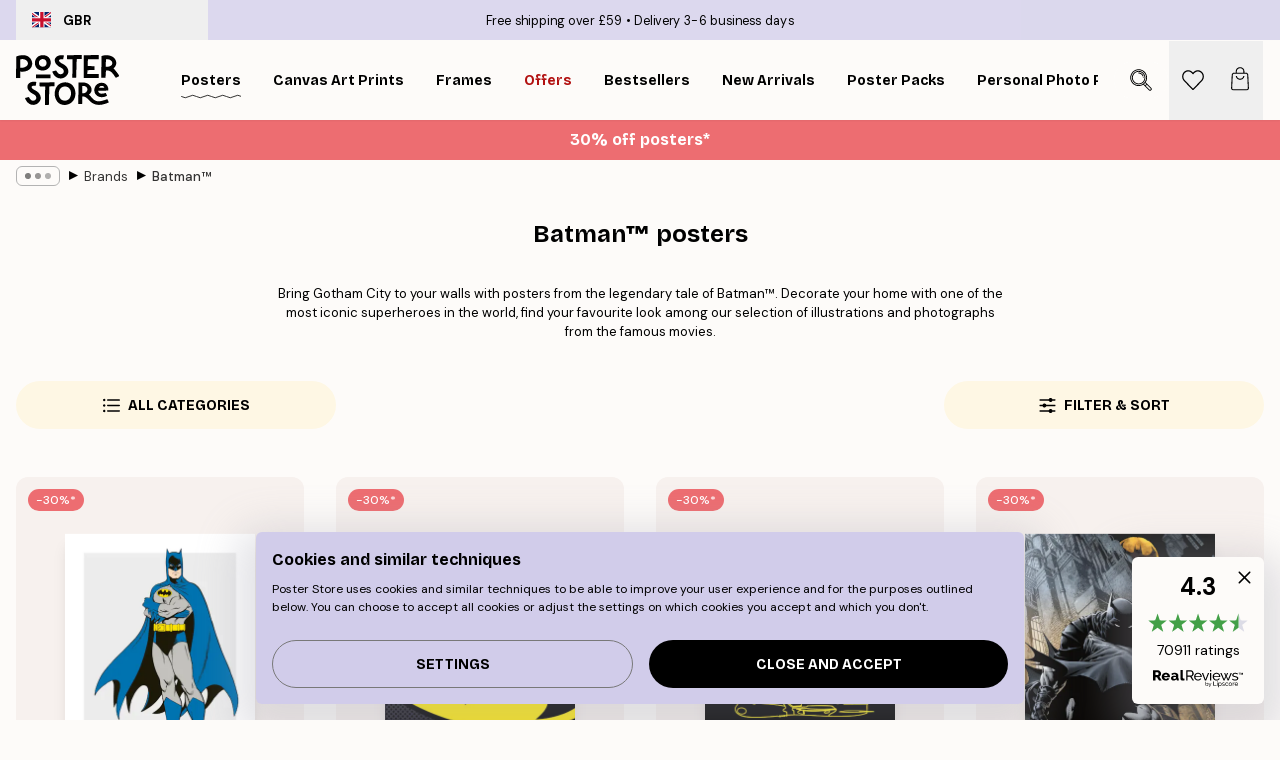

--- FILE ---
content_type: text/html; charset=utf-8
request_url: https://posterstore.co.uk/posters-prints/brands/batman/
body_size: 31885
content:
<!DOCTYPE html><html dir="ltr" lang="en"><head><title>Batman™ posters - Shop Batman wall art - Posterstore.co.uk</title><meta name="description" content="Discover Batman™ and The Dark Knight posters. Wide range and fast deliveries! Shop at posterstore.co.uk"/><meta charSet="utf-8"/><meta name="viewport" content="initial-scale=1.0, width=device-width"/><link rel="canonical" href="https://posterstore.co.uk/posters-prints/brands/batman/"/><link rel="alternate" hrefLang="en-ie" href="https://posterstore.ie/posters-prints/external-brands/batman/"/><link rel="alternate" hrefLang="no-no" href="https://posterstore.no/plakater-posters/external-brands/batman/"/><link rel="alternate" hrefLang="en-ca" href="https://posterstore.ca/posters-prints/external-brands/batman/"/><link rel="alternate" hrefLang="en-us" href="https://posterstore.com/posters-prints/external-brands/batman/"/><link rel="alternate" hrefLang="en-au" href="https://posterstore.com/au/posters-prints/external-brands/batman/"/><link rel="alternate" hrefLang="ro-ro" href="https://posterstore.com/ro/postere/external-brands/batman/"/><link rel="alternate" hrefLang="hu-hu" href="https://posterstore.hu/falikepek-poszterek/external-brands/batman/"/><link rel="alternate" hrefLang="en-hr" href="https://posterstore.eu/posters-prints/external-brands/batman/"/><link rel="alternate" hrefLang="cs-cz" href="https://posterstore.cz/plakaty-obrazy/external-brands/batman/"/><link rel="alternate" hrefLang="en-nz" href="https://posterstore.nz/posters-prints/external-brands/batman/"/><link rel="alternate" hrefLang="ja-jp" href="https://posterstore.jp/E3-83-9D-E3-82-B9-E3-82-BF-E3-83-BC/External-Brands/Batman/"/><link rel="alternate" hrefLang="ko-kr" href="https://posterstore.kr/EC-95-84-ED-8A-B8-EC-9B-8C-ED-81-AC--ED-8F-AC-EC-8A-A4-ED-84-B0/External-Brands/Batman/"/><link rel="alternate" hrefLang="de-de" href="https://posterstore.de/bilder-poster/external-brands/batman/"/><link rel="alternate" hrefLang="fr-fr" href="https://posterstore.fr/affiches-posters/external-brands/batman/"/><link rel="alternate" hrefLang="en-gb" href="https://posterstore.co.uk/posters-prints/brands/batman/"/><link rel="alternate" hrefLang="sv-se" href="https://posterstore.se/tavlor-posters/external-brands/batman/"/><link rel="alternate" hrefLang="da-dk" href="https://posterstore.dk/plakater/external-brands/batman/"/><link rel="alternate" hrefLang="nl-nl" href="https://posterstore.nl/posters/external-brands/batman/"/><link rel="alternate" hrefLang="de-at" href="https://posterstore.at/poster/external-brands/batman/"/><link rel="alternate" hrefLang="it-it" href="https://posterstore.it/stampe-poster/external-brands/batman/"/><link rel="alternate" hrefLang="es-es" href="https://posterstore.es/posters/external-brands/batman/"/><link rel="alternate" hrefLang="nl-be" href="https://posterstore.be/posters/merken/batman/"/><link rel="alternate" hrefLang="fi-fi" href="https://posterstore.fi/julisteet/external-brands/batman/"/><link rel="alternate" hrefLang="de-ch" href="https://posterstore.ch/bilder-poster/external-brands/batman/"/><link rel="alternate" hrefLang="ar-ae" href="https://posterstore.ae/D8-A7-D9-84-D9-84-D9-88-D8-AD-D8-A7-D8-AA--D9-88-D8-A7-D9-84-D9-85-D8-B7-D8-A8-D9-88-D8-B9-D8-A7-D8-AA/External-Brands/Batman/"/><link rel="alternate" hrefLang="pl-pl" href="https://posterstore.pl/plakaty-obrazy/external-brands/batman/"/><link rel="alternate" hrefLang="fr-ca" href="https://posterstore.ca/fr-ca/affiches-posters/external-brands/batman/"/><link rel="alternate" hrefLang="es-us" href="https://posterstore.com/es-us/posters/external-brands/batman/"/><link rel="alternate" hrefLang="it-ch" href="https://posterstore.ch/it-ch/stampe-poster/external-brands/batman/"/><link rel="alternate" hrefLang="fr-ch" href="https://posterstore.ch/fr-ch/affiches-posters/external-brands/batman/"/><link rel="alternate" hrefLang="fr-be" href="https://posterstore.be/fr-be/affiches-posters/external-brands/batman/"/><link rel="alternate" hrefLang="de-be" href="https://posterstore.be/de-be/bilder-poster/external-brands/batman/"/><link rel="alternate" hrefLang="x-default" href="https://posterstore.com/posters-prints/external-brands/batman/"/><meta property="og:description" content="Discover Batman™ and The Dark Knight posters. Wide range and fast deliveries! Shop at posterstore.co.uk"/><meta property="og:url" content="https://posterstore.co.uk/posters-prints/brands/batman/"/><meta property="og:site_name" content="Poster Store"/><link rel="preload" as="image" imageSrcSet="https://media.posterstore.com/site_images/68631c7a7d2ae084e18280e6_1126133429_WB0058-8.jpg?auto=compress%2Cformat&amp;fit=max&amp;w=256 256w, https://media.posterstore.com/site_images/68631c7a7d2ae084e18280e6_1126133429_WB0058-8.jpg?auto=compress%2Cformat&amp;fit=max&amp;w=384 384w, https://media.posterstore.com/site_images/68631c7a7d2ae084e18280e6_1126133429_WB0058-8.jpg?auto=compress%2Cformat&amp;fit=max&amp;w=640 640w, https://media.posterstore.com/site_images/68631c7a7d2ae084e18280e6_1126133429_WB0058-8.jpg?auto=compress%2Cformat&amp;fit=max&amp;w=750 750w, https://media.posterstore.com/site_images/68631c7a7d2ae084e18280e6_1126133429_WB0058-8.jpg?auto=compress%2Cformat&amp;fit=max&amp;w=828 828w, https://media.posterstore.com/site_images/68631c7a7d2ae084e18280e6_1126133429_WB0058-8.jpg?auto=compress%2Cformat&amp;fit=max&amp;w=1080 1080w, https://media.posterstore.com/site_images/68631c7a7d2ae084e18280e6_1126133429_WB0058-8.jpg?auto=compress%2Cformat&amp;fit=max&amp;w=1200 1200w, https://media.posterstore.com/site_images/68631c7a7d2ae084e18280e6_1126133429_WB0058-8.jpg?auto=compress%2Cformat&amp;fit=max&amp;w=1920 1920w, https://media.posterstore.com/site_images/68631c7a7d2ae084e18280e6_1126133429_WB0058-8.jpg?auto=compress%2Cformat&amp;fit=max&amp;w=2048 2048w, https://media.posterstore.com/site_images/68631c7a7d2ae084e18280e6_1126133429_WB0058-8.jpg?auto=compress%2Cformat&amp;fit=max&amp;w=3840 3840w" imageSizes="25vw" fetchpriority="high"/><link rel="preload" as="image" imageSrcSet="https://media.posterstore.com/site_images/68631c300b074212f55c8440_1514444916_WB0048-8.jpg?auto=compress%2Cformat&amp;fit=max&amp;w=256 256w, https://media.posterstore.com/site_images/68631c300b074212f55c8440_1514444916_WB0048-8.jpg?auto=compress%2Cformat&amp;fit=max&amp;w=384 384w, https://media.posterstore.com/site_images/68631c300b074212f55c8440_1514444916_WB0048-8.jpg?auto=compress%2Cformat&amp;fit=max&amp;w=640 640w, https://media.posterstore.com/site_images/68631c300b074212f55c8440_1514444916_WB0048-8.jpg?auto=compress%2Cformat&amp;fit=max&amp;w=750 750w, https://media.posterstore.com/site_images/68631c300b074212f55c8440_1514444916_WB0048-8.jpg?auto=compress%2Cformat&amp;fit=max&amp;w=828 828w, https://media.posterstore.com/site_images/68631c300b074212f55c8440_1514444916_WB0048-8.jpg?auto=compress%2Cformat&amp;fit=max&amp;w=1080 1080w, https://media.posterstore.com/site_images/68631c300b074212f55c8440_1514444916_WB0048-8.jpg?auto=compress%2Cformat&amp;fit=max&amp;w=1200 1200w, https://media.posterstore.com/site_images/68631c300b074212f55c8440_1514444916_WB0048-8.jpg?auto=compress%2Cformat&amp;fit=max&amp;w=1920 1920w, https://media.posterstore.com/site_images/68631c300b074212f55c8440_1514444916_WB0048-8.jpg?auto=compress%2Cformat&amp;fit=max&amp;w=2048 2048w, https://media.posterstore.com/site_images/68631c300b074212f55c8440_1514444916_WB0048-8.jpg?auto=compress%2Cformat&amp;fit=max&amp;w=3840 3840w" imageSizes="25vw" fetchpriority="high"/><link rel="preload" as="image" imageSrcSet="https://media.posterstore.com/site_images/68631c280b074212f55c843d_1864852149_WB0047-8.jpg?auto=compress%2Cformat&amp;fit=max&amp;w=256 256w, https://media.posterstore.com/site_images/68631c280b074212f55c843d_1864852149_WB0047-8.jpg?auto=compress%2Cformat&amp;fit=max&amp;w=384 384w, https://media.posterstore.com/site_images/68631c280b074212f55c843d_1864852149_WB0047-8.jpg?auto=compress%2Cformat&amp;fit=max&amp;w=640 640w, https://media.posterstore.com/site_images/68631c280b074212f55c843d_1864852149_WB0047-8.jpg?auto=compress%2Cformat&amp;fit=max&amp;w=750 750w, https://media.posterstore.com/site_images/68631c280b074212f55c843d_1864852149_WB0047-8.jpg?auto=compress%2Cformat&amp;fit=max&amp;w=828 828w, https://media.posterstore.com/site_images/68631c280b074212f55c843d_1864852149_WB0047-8.jpg?auto=compress%2Cformat&amp;fit=max&amp;w=1080 1080w, https://media.posterstore.com/site_images/68631c280b074212f55c843d_1864852149_WB0047-8.jpg?auto=compress%2Cformat&amp;fit=max&amp;w=1200 1200w, https://media.posterstore.com/site_images/68631c280b074212f55c843d_1864852149_WB0047-8.jpg?auto=compress%2Cformat&amp;fit=max&amp;w=1920 1920w, https://media.posterstore.com/site_images/68631c280b074212f55c843d_1864852149_WB0047-8.jpg?auto=compress%2Cformat&amp;fit=max&amp;w=2048 2048w, https://media.posterstore.com/site_images/68631c280b074212f55c843d_1864852149_WB0047-8.jpg?auto=compress%2Cformat&amp;fit=max&amp;w=3840 3840w" imageSizes="25vw" fetchpriority="high"/><link rel="preload" as="image" imageSrcSet="https://media.posterstore.com/site_images/68631bfc0b074212f55c8437_893386717_WB0042-8.jpg?auto=compress%2Cformat&amp;fit=max&amp;w=256 256w, https://media.posterstore.com/site_images/68631bfc0b074212f55c8437_893386717_WB0042-8.jpg?auto=compress%2Cformat&amp;fit=max&amp;w=384 384w, https://media.posterstore.com/site_images/68631bfc0b074212f55c8437_893386717_WB0042-8.jpg?auto=compress%2Cformat&amp;fit=max&amp;w=640 640w, https://media.posterstore.com/site_images/68631bfc0b074212f55c8437_893386717_WB0042-8.jpg?auto=compress%2Cformat&amp;fit=max&amp;w=750 750w, https://media.posterstore.com/site_images/68631bfc0b074212f55c8437_893386717_WB0042-8.jpg?auto=compress%2Cformat&amp;fit=max&amp;w=828 828w, https://media.posterstore.com/site_images/68631bfc0b074212f55c8437_893386717_WB0042-8.jpg?auto=compress%2Cformat&amp;fit=max&amp;w=1080 1080w, https://media.posterstore.com/site_images/68631bfc0b074212f55c8437_893386717_WB0042-8.jpg?auto=compress%2Cformat&amp;fit=max&amp;w=1200 1200w, https://media.posterstore.com/site_images/68631bfc0b074212f55c8437_893386717_WB0042-8.jpg?auto=compress%2Cformat&amp;fit=max&amp;w=1920 1920w, https://media.posterstore.com/site_images/68631bfc0b074212f55c8437_893386717_WB0042-8.jpg?auto=compress%2Cformat&amp;fit=max&amp;w=2048 2048w, https://media.posterstore.com/site_images/68631bfc0b074212f55c8437_893386717_WB0042-8.jpg?auto=compress%2Cformat&amp;fit=max&amp;w=3840 3840w" imageSizes="25vw" fetchpriority="high"/><link rel="preload" as="image" imageSrcSet="https://media.posterstore.com/site_images/68631bf425436f8361d7685e_2048393521_WB0041-8.jpg?auto=compress%2Cformat&amp;fit=max&amp;w=256 256w, https://media.posterstore.com/site_images/68631bf425436f8361d7685e_2048393521_WB0041-8.jpg?auto=compress%2Cformat&amp;fit=max&amp;w=384 384w, https://media.posterstore.com/site_images/68631bf425436f8361d7685e_2048393521_WB0041-8.jpg?auto=compress%2Cformat&amp;fit=max&amp;w=640 640w, https://media.posterstore.com/site_images/68631bf425436f8361d7685e_2048393521_WB0041-8.jpg?auto=compress%2Cformat&amp;fit=max&amp;w=750 750w, https://media.posterstore.com/site_images/68631bf425436f8361d7685e_2048393521_WB0041-8.jpg?auto=compress%2Cformat&amp;fit=max&amp;w=828 828w, https://media.posterstore.com/site_images/68631bf425436f8361d7685e_2048393521_WB0041-8.jpg?auto=compress%2Cformat&amp;fit=max&amp;w=1080 1080w, https://media.posterstore.com/site_images/68631bf425436f8361d7685e_2048393521_WB0041-8.jpg?auto=compress%2Cformat&amp;fit=max&amp;w=1200 1200w, https://media.posterstore.com/site_images/68631bf425436f8361d7685e_2048393521_WB0041-8.jpg?auto=compress%2Cformat&amp;fit=max&amp;w=1920 1920w, https://media.posterstore.com/site_images/68631bf425436f8361d7685e_2048393521_WB0041-8.jpg?auto=compress%2Cformat&amp;fit=max&amp;w=2048 2048w, https://media.posterstore.com/site_images/68631bf425436f8361d7685e_2048393521_WB0041-8.jpg?auto=compress%2Cformat&amp;fit=max&amp;w=3840 3840w" imageSizes="25vw" fetchpriority="high"/><link rel="preload" as="image" imageSrcSet="https://media.posterstore.com/site_images/68631be6f416e9f1f4003852_1239133617_WB0039-8.jpg?auto=compress%2Cformat&amp;fit=max&amp;w=256 256w, https://media.posterstore.com/site_images/68631be6f416e9f1f4003852_1239133617_WB0039-8.jpg?auto=compress%2Cformat&amp;fit=max&amp;w=384 384w, https://media.posterstore.com/site_images/68631be6f416e9f1f4003852_1239133617_WB0039-8.jpg?auto=compress%2Cformat&amp;fit=max&amp;w=640 640w, https://media.posterstore.com/site_images/68631be6f416e9f1f4003852_1239133617_WB0039-8.jpg?auto=compress%2Cformat&amp;fit=max&amp;w=750 750w, https://media.posterstore.com/site_images/68631be6f416e9f1f4003852_1239133617_WB0039-8.jpg?auto=compress%2Cformat&amp;fit=max&amp;w=828 828w, https://media.posterstore.com/site_images/68631be6f416e9f1f4003852_1239133617_WB0039-8.jpg?auto=compress%2Cformat&amp;fit=max&amp;w=1080 1080w, https://media.posterstore.com/site_images/68631be6f416e9f1f4003852_1239133617_WB0039-8.jpg?auto=compress%2Cformat&amp;fit=max&amp;w=1200 1200w, https://media.posterstore.com/site_images/68631be6f416e9f1f4003852_1239133617_WB0039-8.jpg?auto=compress%2Cformat&amp;fit=max&amp;w=1920 1920w, https://media.posterstore.com/site_images/68631be6f416e9f1f4003852_1239133617_WB0039-8.jpg?auto=compress%2Cformat&amp;fit=max&amp;w=2048 2048w, https://media.posterstore.com/site_images/68631be6f416e9f1f4003852_1239133617_WB0039-8.jpg?auto=compress%2Cformat&amp;fit=max&amp;w=3840 3840w" imageSizes="25vw" fetchpriority="high"/><link rel="preload" as="image" imageSrcSet="https://media.posterstore.com/site_images/68631c1d25436f8361d76861_1989928096_WB0046-8.jpg?auto=compress%2Cformat&amp;fit=max&amp;w=256 256w, https://media.posterstore.com/site_images/68631c1d25436f8361d76861_1989928096_WB0046-8.jpg?auto=compress%2Cformat&amp;fit=max&amp;w=384 384w, https://media.posterstore.com/site_images/68631c1d25436f8361d76861_1989928096_WB0046-8.jpg?auto=compress%2Cformat&amp;fit=max&amp;w=640 640w, https://media.posterstore.com/site_images/68631c1d25436f8361d76861_1989928096_WB0046-8.jpg?auto=compress%2Cformat&amp;fit=max&amp;w=750 750w, https://media.posterstore.com/site_images/68631c1d25436f8361d76861_1989928096_WB0046-8.jpg?auto=compress%2Cformat&amp;fit=max&amp;w=828 828w, https://media.posterstore.com/site_images/68631c1d25436f8361d76861_1989928096_WB0046-8.jpg?auto=compress%2Cformat&amp;fit=max&amp;w=1080 1080w, https://media.posterstore.com/site_images/68631c1d25436f8361d76861_1989928096_WB0046-8.jpg?auto=compress%2Cformat&amp;fit=max&amp;w=1200 1200w, https://media.posterstore.com/site_images/68631c1d25436f8361d76861_1989928096_WB0046-8.jpg?auto=compress%2Cformat&amp;fit=max&amp;w=1920 1920w, https://media.posterstore.com/site_images/68631c1d25436f8361d76861_1989928096_WB0046-8.jpg?auto=compress%2Cformat&amp;fit=max&amp;w=2048 2048w, https://media.posterstore.com/site_images/68631c1d25436f8361d76861_1989928096_WB0046-8.jpg?auto=compress%2Cformat&amp;fit=max&amp;w=3840 3840w" imageSizes="25vw" fetchpriority="high"/><link rel="preload" as="image" imageSrcSet="https://media.posterstore.com/site_images/68631c1425436f8361d76860_471086577_WB0045-8.jpg?auto=compress%2Cformat&amp;fit=max&amp;w=256 256w, https://media.posterstore.com/site_images/68631c1425436f8361d76860_471086577_WB0045-8.jpg?auto=compress%2Cformat&amp;fit=max&amp;w=384 384w, https://media.posterstore.com/site_images/68631c1425436f8361d76860_471086577_WB0045-8.jpg?auto=compress%2Cformat&amp;fit=max&amp;w=640 640w, https://media.posterstore.com/site_images/68631c1425436f8361d76860_471086577_WB0045-8.jpg?auto=compress%2Cformat&amp;fit=max&amp;w=750 750w, https://media.posterstore.com/site_images/68631c1425436f8361d76860_471086577_WB0045-8.jpg?auto=compress%2Cformat&amp;fit=max&amp;w=828 828w, https://media.posterstore.com/site_images/68631c1425436f8361d76860_471086577_WB0045-8.jpg?auto=compress%2Cformat&amp;fit=max&amp;w=1080 1080w, https://media.posterstore.com/site_images/68631c1425436f8361d76860_471086577_WB0045-8.jpg?auto=compress%2Cformat&amp;fit=max&amp;w=1200 1200w, https://media.posterstore.com/site_images/68631c1425436f8361d76860_471086577_WB0045-8.jpg?auto=compress%2Cformat&amp;fit=max&amp;w=1920 1920w, https://media.posterstore.com/site_images/68631c1425436f8361d76860_471086577_WB0045-8.jpg?auto=compress%2Cformat&amp;fit=max&amp;w=2048 2048w, https://media.posterstore.com/site_images/68631c1425436f8361d76860_471086577_WB0045-8.jpg?auto=compress%2Cformat&amp;fit=max&amp;w=3840 3840w" imageSizes="25vw" fetchpriority="high"/><link rel="preload" href="/_next/static/media/heart-outline.a7762d83.svg" as="image" fetchpriority="high"/><meta name="next-head-count" content="50"/><link rel="shortcut icon" href="/favicon.ico" type="image/x-icon"/><link rel="mask-icon" href="/mask-icon.svg" color="black"/><link rel="apple-touch-icon" href="/touch-icon.png"/><meta name="theme-color" content="#fff" media="(prefers-color-scheme: light)"/><meta name="theme-color" content="#fff" media="(prefers-color-scheme: dark)"/><meta name="theme-color" content="#fff"/><meta name="google" content="notranslate"/><link rel="preload" href="/_next/static/css/0f0e37847d5ea305.css" as="style" crossorigin="anonymous"/><link rel="stylesheet" href="/_next/static/css/0f0e37847d5ea305.css" crossorigin="anonymous" data-n-g=""/><link rel="preload" href="/_next/static/css/5f9502f05fa05a11.css" as="style" crossorigin="anonymous"/><link rel="stylesheet" href="/_next/static/css/5f9502f05fa05a11.css" crossorigin="anonymous" data-n-p=""/><noscript data-n-css=""></noscript><script defer="" crossorigin="anonymous" nomodule="" src="/_next/static/chunks/polyfills-42372ed130431b0a.js"></script><script defer="" src="/_next/static/chunks/2835-ca6d2bbaeb61665b.js" crossorigin="anonymous"></script><script defer="" src="/_next/static/chunks/8873.06ed890459f86d14.js" crossorigin="anonymous"></script><script defer="" src="/_next/static/chunks/5921.5ccbfc10af8a5db7.js" crossorigin="anonymous"></script><script defer="" src="/_next/static/chunks/6329.c2ddccd701c6e831.js" crossorigin="anonymous"></script><script src="/_next/static/chunks/webpack-37a0ec565ba3d583.js" defer="" crossorigin="anonymous"></script><script src="/_next/static/chunks/framework-ad5a2060caaa3ac5.js" defer="" crossorigin="anonymous"></script><script src="/_next/static/chunks/main-bef785a8afe73322.js" defer="" crossorigin="anonymous"></script><script src="/_next/static/chunks/pages/_app-95e21b9de368b82a.js" defer="" crossorigin="anonymous"></script><script src="/_next/static/chunks/6028-bba8a1ef98af8e53.js" defer="" crossorigin="anonymous"></script><script src="/_next/static/chunks/3304-aee3a66350e08323.js" defer="" crossorigin="anonymous"></script><script src="/_next/static/chunks/7765-9cd804f32efda6e4.js" defer="" crossorigin="anonymous"></script><script src="/_next/static/chunks/5608-27c8be148ad06f18.js" defer="" crossorigin="anonymous"></script><script src="/_next/static/chunks/9512-fe5e697cd4747d2e.js" defer="" crossorigin="anonymous"></script><script src="/_next/static/chunks/pages/%5B...slug%5D-031117b5985f63ae.js" defer="" crossorigin="anonymous"></script><script src="/_next/static/QpZAGMSX8sOAptgui9e_s/_buildManifest.js" defer="" crossorigin="anonymous"></script><script src="/_next/static/QpZAGMSX8sOAptgui9e_s/_ssgManifest.js" defer="" crossorigin="anonymous"></script></head><body class="notranslate" lang="en"><noscript><iframe title="Google Tag Manager" src="https://www.googletagmanager.com/ns.html?id=GTM-T9G5H8D" height="0" width="0" style="display:none;visibility:hidden"></iframe></noscript><div id="__loading-indicator"></div><div id="__next"><script>history.scrollRestoration = "manual"</script><div id="app" data-project="PS" class="__variable_6e5d6a __variable_fc1bc1 font-body flex min-h-full flex-col"><a href="#main" class="visually-hidden">Skip to main content.</a><aside id="status" class="relative z-40 h-6 bg-brand-purple/75 px-4 w-content:h-10 z-40" aria-label="Status bar"><div class="relative m-auto flex h-full w-full max-w-header items-center"><button class="absolute z-10 hidden h-full w-48 items-center py-1 w-content:flex"><div class="relative flex h-full items-center rounded-md px-4 text-xs uppercase hover:bg-brand-purple active:bg-brand-purple ltr:-left-4 rtl:-right-4"><div class="relative me-3 flex" style="min-height:15.4px;min-width:19px"><img alt="United Kingdom flag icon" aria-hidden="true" loading="lazy" width="640" height="480" decoding="async" data-nimg="1" class="absolute h-full w-full object-cover" style="color:transparent" src="/_next/static/media/gb.0cf3e220.svg"/></div><div class="flex h-4 items-center"><span class="font-bold" title="United Kingdom">GBR</span></div></div></button><span></span><div role="region" aria-label="Announcements" class="w-full h-full flex-1 relative"><ul class="flex w-full flex-center h-full"><li aria-posinset="1" aria-setsize="2" class="transition-opacity absolute w-full overflow-hidden flex flex-center opacity-100" style="transition-duration:500ms"><p class="truncate w-content:scale-90">Free shipping over £59</p></li><li aria-posinset="2" aria-setsize="2" class="transition-opacity absolute w-full overflow-hidden flex flex-center opacity-0 pointer-events-none" style="transition-duration:200ms"><p class="truncate w-content:scale-90">Delivery 3-6 business days</p></li></ul></div></div></aside><header role="banner" class="sticky top-0 z-30" aria-label="Main navigation"><div class="flex h-16 items-center bg-brand-white px-1 shadow-sm lg:h-20 lg:px-4"><nav role="navigation" class="mx-auto flex w-full max-w-header items-center justify-between transition-all duration-500"><a class="flex transition-opacity duration-150 items-center justify-center lg:justify-start active:hover:opacity-60 active:hover:delay-0 active:hover:transition-none lg:w-[165px] max-w-content opacity-0" aria-current="false" href="https://posterstore.co.uk/"><img alt="Poster Store logo" loading="lazy" width="1143" height="557" decoding="async" data-nimg="1" class="lg:h-[50px] h-[32px] lg:my-4 w-auto lg:m-0 m-auto transition-opacity opacity-100 delay-300 lg:delay-500 w-content:delay-0 transition-opacity duration-500 opacity-100 delay-300" style="color:transparent" src="/_next/static/media/logo.efc2cd70.svg"/></a><section id="synapse-popover-group-Rqhr6" aria-label="Site navigation" class="hide-scrollbar me-4 hidden flex-1 overflow-x-auto lg:flex"><div class="group static" data-ph="top-nav"><a class="popover-button flex-center flex flex items-center capitalize font-display font-bold tracking-[0.5px] lg:tracking-[0.56px] text-xs lg:text-sm h-20 px-2.5 lg:px-4 whitespace-nowrap transition-colors duration-300 button-tertiary-active !ps-0" id="synapse-popover-R6qhr6-button" aria-expanded="false" href="https://posterstore.co.uk/posters-prints/"><span class="relative flex h-full items-center"><span class="relative tracking-normal">Posters<div class="absolute" style="overflow:hidden;background-image:url(&#x27;data:image/svg+xml;utf8,&lt;svg xmlns=&quot;http://www.w3.org/2000/svg&quot; viewBox=&quot;0 0 100 20&quot; preserveAspectRatio=&quot;none&quot;&gt;&lt;path d=&quot;M0,10 Q25,0 50,10 T100,10&quot; fill=&quot;none&quot; stroke=&quot;%23000&quot; stroke-width=&quot;4&quot; /&gt;&lt;/svg&gt;&#x27;);background-repeat:repeat-x;background-position:center;background-size:15px 5px;width:100%;height:10px;opacity:1"></div></span></span></a></div><div class="group static" data-ph="top-nav"><a class="popover-button flex-center flex flex items-center capitalize font-display font-bold tracking-[0.5px] lg:tracking-[0.56px] text-xs lg:text-sm h-20 px-2.5 lg:px-4 whitespace-nowrap transition-colors duration-300 button-tertiary-active" id="synapse-popover-Raqhr6-button" aria-expanded="false" href="https://posterstore.co.uk/canvas/"><span class="relative flex h-full items-center"><span class="relative tracking-normal">Canvas Art Prints<div class="absolute !opacity-0 group-hover:!opacity-50" style="overflow:hidden;background-image:url(&#x27;data:image/svg+xml;utf8,&lt;svg xmlns=&quot;http://www.w3.org/2000/svg&quot; viewBox=&quot;0 0 100 20&quot; preserveAspectRatio=&quot;none&quot;&gt;&lt;path d=&quot;M0,10 Q25,0 50,10 T100,10&quot; fill=&quot;none&quot; stroke=&quot;%23000&quot; stroke-width=&quot;4&quot; /&gt;&lt;/svg&gt;&#x27;);background-repeat:repeat-x;background-position:center;background-size:15px 5px;width:100%;height:10px;opacity:1"></div></span></span></a></div><div class="group static" data-ph="top-nav"><a class="popover-button flex-center flex flex items-center capitalize font-display font-bold tracking-[0.5px] lg:tracking-[0.56px] text-xs lg:text-sm h-20 px-2.5 lg:px-4 whitespace-nowrap transition-colors duration-300 button-tertiary-active" id="synapse-popover-Reqhr6-button" aria-expanded="false" href="https://posterstore.co.uk/picture-frames/"><span class="relative flex h-full items-center"><span class="relative tracking-normal">Frames<div class="absolute !opacity-0 group-hover:!opacity-50" style="overflow:hidden;background-image:url(&#x27;data:image/svg+xml;utf8,&lt;svg xmlns=&quot;http://www.w3.org/2000/svg&quot; viewBox=&quot;0 0 100 20&quot; preserveAspectRatio=&quot;none&quot;&gt;&lt;path d=&quot;M0,10 Q25,0 50,10 T100,10&quot; fill=&quot;none&quot; stroke=&quot;%23000&quot; stroke-width=&quot;4&quot; /&gt;&lt;/svg&gt;&#x27;);background-repeat:repeat-x;background-position:center;background-size:15px 5px;width:100%;height:10px;opacity:1"></div></span></span></a></div><div class="group" data-ph="top-nav"><a class="popover-button flex-center flex flex items-center capitalize font-display font-bold tracking-[0.5px] lg:tracking-[0.56px] text-xs lg:text-sm h-20 px-2.5 lg:px-4 whitespace-nowrap transition-colors duration-300 button-tertiary-active text-urgent" id="synapse-popover-Riqhr6-button" aria-expanded="false" aria-controls="synapse-popover-Riqhr6" href="https://posterstore.co.uk/sale/"><span class="relative">Offers<div class="absolute !opacity-0 group-hover:!opacity-50" style="overflow:hidden;background-image:url(&#x27;data:image/svg+xml;utf8,&lt;svg xmlns=&quot;http://www.w3.org/2000/svg&quot; viewBox=&quot;0 0 100 20&quot; preserveAspectRatio=&quot;none&quot;&gt;&lt;path d=&quot;M0,10 Q25,0 50,10 T100,10&quot; fill=&quot;none&quot; stroke=&quot;%23B21010&quot; stroke-width=&quot;4&quot; /&gt;&lt;/svg&gt;&#x27;);background-repeat:repeat-x;background-position:center;background-size:15px 5px;width:100%;height:10px;opacity:1"></div></span></a></div><div class="group" data-ph="top-nav"><a class="popover-button flex-center flex flex items-center capitalize font-display font-bold tracking-[0.5px] lg:tracking-[0.56px] text-xs lg:text-sm h-20 px-2.5 lg:px-4 whitespace-nowrap transition-colors duration-300 button-tertiary-active" id="synapse-popover-Rmqhr6-button" aria-expanded="false" aria-controls="synapse-popover-Rmqhr6" href="https://posterstore.co.uk/posters-prints/bestseller-art-prints/"><span class="relative">Bestsellers<div class="absolute !opacity-0 group-hover:!opacity-50" style="overflow:hidden;background-image:url(&#x27;data:image/svg+xml;utf8,&lt;svg xmlns=&quot;http://www.w3.org/2000/svg&quot; viewBox=&quot;0 0 100 20&quot; preserveAspectRatio=&quot;none&quot;&gt;&lt;path d=&quot;M0,10 Q25,0 50,10 T100,10&quot; fill=&quot;none&quot; stroke=&quot;%23000&quot; stroke-width=&quot;4&quot; /&gt;&lt;/svg&gt;&#x27;);background-repeat:repeat-x;background-position:center;background-size:15px 5px;width:100%;height:10px;opacity:1"></div></span></a></div><div class="group" data-ph="top-nav"><a class="popover-button flex-center flex flex items-center capitalize font-display font-bold tracking-[0.5px] lg:tracking-[0.56px] text-xs lg:text-sm h-20 px-2.5 lg:px-4 whitespace-nowrap transition-colors duration-300 button-tertiary-active" id="synapse-popover-Rqqhr6-button" aria-expanded="false" aria-controls="synapse-popover-Rqqhr6" href="https://posterstore.co.uk/posters-prints/new-arrival-prints/"><span class="relative">New Arrivals<div class="absolute !opacity-0 group-hover:!opacity-50" style="overflow:hidden;background-image:url(&#x27;data:image/svg+xml;utf8,&lt;svg xmlns=&quot;http://www.w3.org/2000/svg&quot; viewBox=&quot;0 0 100 20&quot; preserveAspectRatio=&quot;none&quot;&gt;&lt;path d=&quot;M0,10 Q25,0 50,10 T100,10&quot; fill=&quot;none&quot; stroke=&quot;%23000&quot; stroke-width=&quot;4&quot; /&gt;&lt;/svg&gt;&#x27;);background-repeat:repeat-x;background-position:center;background-size:15px 5px;width:100%;height:10px;opacity:1"></div></span></a></div><div class="group" data-ph="top-nav"><a class="popover-button flex-center flex flex items-center capitalize font-display font-bold tracking-[0.5px] lg:tracking-[0.56px] text-xs lg:text-sm h-20 px-2.5 lg:px-4 whitespace-nowrap transition-colors duration-300 button-tertiary-active" id="synapse-popover-Ruqhr6-button" aria-expanded="false" aria-controls="synapse-popover-Ruqhr6" href="https://posterstore.co.uk/posters-prints/poster-packs/"><span class="relative">Poster Packs<div class="absolute !opacity-0 group-hover:!opacity-50" style="overflow:hidden;background-image:url(&#x27;data:image/svg+xml;utf8,&lt;svg xmlns=&quot;http://www.w3.org/2000/svg&quot; viewBox=&quot;0 0 100 20&quot; preserveAspectRatio=&quot;none&quot;&gt;&lt;path d=&quot;M0,10 Q25,0 50,10 T100,10&quot; fill=&quot;none&quot; stroke=&quot;%23000&quot; stroke-width=&quot;4&quot; /&gt;&lt;/svg&gt;&#x27;);background-repeat:repeat-x;background-position:center;background-size:15px 5px;width:100%;height:10px;opacity:1"></div></span></a></div><div class="group" data-ph="top-nav"><a class="popover-button flex-center flex flex items-center capitalize font-display font-bold tracking-[0.5px] lg:tracking-[0.56px] text-xs lg:text-sm h-20 px-2.5 lg:px-4 whitespace-nowrap transition-colors duration-300 button-tertiary-active" id="synapse-popover-R12qhr6-button" aria-expanded="false" aria-controls="synapse-popover-R12qhr6" href="https://posterstore.co.uk/artwork/"><span class="relative">Personal Photo Prints<div class="absolute !opacity-0 group-hover:!opacity-50" style="overflow:hidden;background-image:url(&#x27;data:image/svg+xml;utf8,&lt;svg xmlns=&quot;http://www.w3.org/2000/svg&quot; viewBox=&quot;0 0 100 20&quot; preserveAspectRatio=&quot;none&quot;&gt;&lt;path d=&quot;M0,10 Q25,0 50,10 T100,10&quot; fill=&quot;none&quot; stroke=&quot;%23000&quot; stroke-width=&quot;4&quot; /&gt;&lt;/svg&gt;&#x27;);background-repeat:repeat-x;background-position:center;background-size:15px 5px;width:100%;height:10px;opacity:1"></div></span></a></div><div class="group" data-ph="top-nav"><a class="popover-button flex-center flex flex items-center capitalize font-display font-bold tracking-[0.5px] lg:tracking-[0.56px] text-xs lg:text-sm h-20 px-2.5 lg:px-4 whitespace-nowrap transition-colors duration-300 button-tertiary-active" id="synapse-popover-R16qhr6-button" aria-expanded="false" aria-controls="synapse-popover-R16qhr6" href="https://posterstore.co.uk/g/gallery-wall-inspiration/"><span class="relative">Gallery walls<div class="absolute !opacity-0 group-hover:!opacity-50" style="overflow:hidden;background-image:url(&#x27;data:image/svg+xml;utf8,&lt;svg xmlns=&quot;http://www.w3.org/2000/svg&quot; viewBox=&quot;0 0 100 20&quot; preserveAspectRatio=&quot;none&quot;&gt;&lt;path d=&quot;M0,10 Q25,0 50,10 T100,10&quot; fill=&quot;none&quot; stroke=&quot;%23000&quot; stroke-width=&quot;4&quot; /&gt;&lt;/svg&gt;&#x27;);background-repeat:repeat-x;background-position:center;background-size:15px 5px;width:100%;height:10px;opacity:1"></div></span></a></div><div class="group" data-ph="top-nav"><a class="popover-button flex-center flex flex items-center capitalize font-display font-bold tracking-[0.5px] lg:tracking-[0.56px] text-xs lg:text-sm h-20 px-2.5 lg:px-4 whitespace-nowrap transition-colors duration-300 button-tertiary-active" id="synapse-popover-R1aqhr6-button" aria-expanded="false" aria-controls="synapse-popover-R1aqhr6" href="https://posterstore.co.uk/how-to-create-your-perfect-gallery-wall/"><span class="relative">How to Guide<div class="absolute !opacity-0 group-hover:!opacity-50" style="overflow:hidden;background-image:url(&#x27;data:image/svg+xml;utf8,&lt;svg xmlns=&quot;http://www.w3.org/2000/svg&quot; viewBox=&quot;0 0 100 20&quot; preserveAspectRatio=&quot;none&quot;&gt;&lt;path d=&quot;M0,10 Q25,0 50,10 T100,10&quot; fill=&quot;none&quot; stroke=&quot;%23000&quot; stroke-width=&quot;4&quot; /&gt;&lt;/svg&gt;&#x27;);background-repeat:repeat-x;background-position:center;background-size:15px 5px;width:100%;height:10px;opacity:1"></div></span></a></div></section></nav></div></header><div id="promotional-banner" class="sticky top-0 z-20" style="top:0px"><button class="w-full"><aside aria-labelledby="synapse-promotional-banner-R31r6-title" class="flex flex-col flex-center text-center py-2 px-4 z-20 relative group" style="background:#ed6d71;color:#fff"><div class="max-w-header relative w-full"><div class="flex flex-col px-8"><span id="synapse-promotional-banner-R31r6-title" class="h3">30% off posters*</span></div></div></aside></button></div><a href="https://posterstore.co.uk/promotion/sale/"></a><span></span><main id="main" class="flex-1"><script type="application/ld+json">{
        "@context": "http://schema.org/",
        "@type": "CollectionPage",
        "name": "Batman™ posters - Shop Batman wall art - Posterstore.co.uk",
        "headline": "Batman™ posters",
        "description":
          "Batman&trade; prints and wall art at Poster Store  Explore a heroic category of Batman&trade; Posters, with a mix of classic and well-known posters that will remind you of Gotham City. Prints featuring The Batmobile and the Batsuit come in quote prints, illustrations and comic book posters. Be inspired and let the dark knight rise!",
        "breadcrumb": {
          "@type": "BreadcrumbList",
          "itemListElement": [{"@type":"ListItem","item":{"@id":"https://posterstore.co.uk/","name":"Poster Store"},"position":1},{"@type":"ListItem","item":{"@id":"https://posterstore.co.uk/posters-prints/","name":"Posters"},"position":2},{"@type":"ListItem","item":{"@id":"https://posterstore.co.uk/posters-prints/brands/","name":"Brands"},"position":3},{"@type":"ListItem","item":{"@id":"https://posterstore.co.uk/posters-prints/brands/batman/","name":"Batman™"},"position":4}]
        },
        "url": "https://posterstore.co.uk/posters-prints/brands/batman/",
        "mainEntity": {
          "@type": "ItemList",
          "url": "https://posterstore.co.uk/posters-prints/brands/batman/",
          "numberOfItems": 21,
          "itemListOrder": "https://schema.org/ItemListUnordered",
          "itemListElement": [{"@type":"ListItem","position":1,"item":{"@type":"Product","name":"Batman™ - Retro Poster","description":"Batman™ - Retro Poster","sku":"WB0058-8","image":"https://media.posterstore.com/site_images/68631c7a7d2ae084e18280e6_1126133429_WB0058-8.jpg","url":"https://posterstore.co.uk/posters-prints/brands/batman-retro-poster/","brand":{"@type":"Brand","name":"Desenio"}}},{"@type":"ListItem","position":2,"item":{"@type":"Product","name":"Batman™ - Logo Poster","description":"Batman™ - Logo Poster","sku":"WB0048-5","image":"https://media.posterstore.com/site_images/68631c300b074212f55c8440_1514444916_WB0048-8.jpg","url":"https://posterstore.co.uk/posters-prints/brands/batman-logo-poster/","brand":{"@type":"Brand","name":"Desenio"}}},{"@type":"ListItem","position":3,"item":{"@type":"Product","name":"Batman™ - Batmobile Poster","description":"Batman™ - Batmobile Poster","sku":"WB0047-8","image":"https://media.posterstore.com/site_images/68631c280b074212f55c843d_1864852149_WB0047-8.jpg","url":"https://posterstore.co.uk/posters-prints/brands/batman-batmobile-poster/","brand":{"@type":"Brand","name":"Desenio"}}},{"@type":"ListItem","position":4,"item":{"@type":"Product","name":"Batman™ - Under the Moon Poster","description":"Batman™ - Under the Moon Poster","sku":"WB0042-5","image":"https://media.posterstore.com/site_images/68631bfc0b074212f55c8437_893386717_WB0042-8.jpg","url":"https://posterstore.co.uk/posters-prints/brands/batman-under-the-moon-poster/","brand":{"@type":"Brand","name":"Desenio"}}},{"@type":"ListItem","position":5,"item":{"@type":"Product","name":"Batman™ - Villain Skyline Poster","description":"Batman™ - Villain Skyline Poster","sku":"WB0041-5","image":"https://media.posterstore.com/site_images/68631bf425436f8361d7685e_2048393521_WB0041-8.jpg","url":"https://posterstore.co.uk/posters-prints/brands/batman-villain-skyline-poster/","brand":{"@type":"Brand","name":"Desenio"}}},{"@type":"ListItem","position":6,"item":{"@type":"Product","name":"The Batman™ - Red Rain Poster","description":"The Batman™ - Red Rain Poster","sku":"WB0039-5","image":"https://media.posterstore.com/site_images/68631be6f416e9f1f4003852_1239133617_WB0039-8.jpg","url":"https://posterstore.co.uk/posters-prints/brands/the-batman-red-rain-poster/","brand":{"@type":"Brand","name":"Desenio"}}},{"@type":"ListItem","position":7,"item":{"@type":"Product","name":"Batman™ - Choose Your Ride Poster","description":"Batman™ - Choose Your Ride Poster","sku":"WB0046-5","image":"https://media.posterstore.com/site_images/68631c1d25436f8361d76861_1989928096_WB0046-8.jpg","url":"https://posterstore.co.uk/posters-prints/brands/batman-choose-your-ride-poster/","brand":{"@type":"Brand","name":"Desenio"}}},{"@type":"ListItem","position":8,"item":{"@type":"Product","name":"Batman™ - Always Be Batman Poster","description":"Batman™ - Always Be Batman Poster","sku":"WB0045-8","image":"https://media.posterstore.com/site_images/68631c1425436f8361d76860_471086577_WB0045-8.jpg","url":"https://posterstore.co.uk/posters-prints/brands/batman-always-be-batman-poster/","brand":{"@type":"Brand","name":"Desenio"}}},{"@type":"ListItem","position":9,"item":{"@type":"Product","name":"Batman™ - The Dark Knight Rises Poster","description":"Batman™ - The Dark Knight Rises Poster","sku":"WB0037-5","image":"https://media.posterstore.com/site_images/68631bd37d2ae084e18280d0_1667602922_WB0037-8.jpg","url":"https://posterstore.co.uk/posters-prints/brands/batman-the-dark-knight-rises-poster/","brand":{"@type":"Brand","name":"Desenio"}}},{"@type":"ListItem","position":10,"item":{"@type":"Product","name":"The Batman™ - Hero Poster","description":"The Batman™ - Hero Poster","sku":"WB0040-5","image":"https://media.posterstore.com/site_images/68631bee25436f8361d7685d_1189053340_WB0040-8.jpg","url":"https://posterstore.co.uk/posters-prints/brands/the-batman-hero-poster/","brand":{"@type":"Brand","name":"Desenio"}}},{"@type":"ListItem","position":11,"item":{"@type":"Product","name":"The Batman™ - Downpour Poster","description":"The Batman™ - Downpour Poster","sku":"WB0038-5","image":"https://media.posterstore.com/site_images/68631bdc25436f8361d76859_921982897_WB0038-8.jpg","url":"https://posterstore.co.uk/posters-prints/brands/the-batman-downpour-poster/","brand":{"@type":"Brand","name":"Desenio"}}},{"@type":"ListItem","position":12,"item":{"@type":"Product","name":"Batman™ - Portrait Poster","description":"Batman™ - Portrait Poster","sku":"WB0125-5","image":"https://media.posterstore.com/site_images/68631e5592c536b9cc92b07d_479753089_WB0125-8.jpg","url":"https://posterstore.co.uk/posters-prints/brands/batman/batman-portrait-poster/","brand":{"@type":"Brand","name":"Desenio"}}},{"@type":"ListItem","position":13,"item":{"@type":"Product","name":"Batwoman™ - Portrait Poster","description":"Batwoman™ - Portrait Poster","sku":"WB0126-5","image":"https://media.posterstore.com/site_images/68631e5b7d2ae084e182810e_1049120540_WB0126-8.jpg","url":"https://posterstore.co.uk/posters-prints/brands/batman/batwoman-portrait-poster/","brand":{"@type":"Brand","name":"Desenio"}}},{"@type":"ListItem","position":14,"item":{"@type":"Product","name":"Batman™ - Logo over Gotham City Poster","description":"Batman™ - Logo over Gotham City Poster","sku":"WB0133-5","image":"https://media.posterstore.com/site_images/68631e7b7d2ae084e1828112_597164934_WB0133-8.jpg","url":"https://posterstore.co.uk/posters-prints/brands/batman/batman-logo-over-gotham-city-poster/","brand":{"@type":"Brand","name":"Desenio"}}},{"@type":"ListItem","position":15,"item":{"@type":"Product","name":"The Joker™ - Portrait Poster","description":"The Joker™ - Portrait Poster","sku":"WB0127-5","image":"https://media.posterstore.com/site_images/68631e61f416e9f1f4003888_861250317_WB0127-8.jpg","url":"https://posterstore.co.uk/posters-prints/brands/batman/the-joker-portrait-poster/","brand":{"@type":"Brand","name":"Desenio"}}},{"@type":"ListItem","position":16,"item":{"@type":"Product","name":"Batman™ - Tribute Poster","description":"Batman™ - Tribute Poster","sku":"WB0124-5","image":"https://media.posterstore.com/site_images/68631e4e92c536b9cc92b07b_1890485920_WB0124-8.jpg","url":"https://posterstore.co.uk/posters-prints/brands/batman/batman-tribute-poster/","brand":{"@type":"Brand","name":"Desenio"}}},{"@type":"ListItem","position":17,"item":{"@type":"Product","name":"Batman™ - Gotham City Skyline Poster","description":"Batman™ - Gotham City Skyline Poster","sku":"WB0043-5","image":"https://media.posterstore.com/site_images/68631c04603ad773cc39b74f_1494591871_WB0043-8.jpg","url":"https://posterstore.co.uk/posters-prints/brands/batman-gotham-city-skyline-poster/","brand":{"@type":"Brand","name":"Desenio"}}},{"@type":"ListItem","position":18,"item":{"@type":"Product","name":"Batman™ - Batsuit Blueprint Poster","description":"Batman™ - Batsuit Blueprint Poster","sku":"WB0044-5","image":"https://media.posterstore.com/site_images/68631c0b25436f8361d7685f_716107542_WB0044-8.jpg","url":"https://posterstore.co.uk/posters-prints/brands/batman-batsuit-blueprint-poster/","brand":{"@type":"Brand","name":"Desenio"}}},{"@type":"ListItem","position":19,"item":{"@type":"Product","name":"The Joker™ - The Joker vs Batman Poster","description":"The Joker™ - The Joker vs Batman Poster","sku":"WB0128-5","image":"https://media.posterstore.com/site_images/68631e68603ad773cc39b79c_176692418_WB0128-8.jpg","url":"https://posterstore.co.uk/posters-prints/brands/batman/the-joker-the-joker-vs-batman-poster/","brand":{"@type":"Brand","name":"Desenio"}}},{"@type":"ListItem","position":20,"item":{"@type":"Product","name":"Batman™ - Graphic Batman Poster","description":"Batman™ - Graphic Batman Poster","sku":"WB0131-8","image":"https://media.posterstore.com/site_images/68631e6e92c536b9cc92b07e_1568955455_WB0131-8.jpg","url":"https://posterstore.co.uk/posters-prints/brands/batman/batman-graphic-batman-poster/","brand":{"@type":"Brand","name":"Desenio"}}},{"@type":"ListItem","position":21,"item":{"@type":"Product","name":"Batman™ - Always be Yourself Poster","description":"Batman™ - Always be Yourself Poster","sku":"WB0132-8","image":"https://media.posterstore.com/site_images/68631e74603ad773cc39b79e_59788435_WB0132-8.jpg","url":"https://posterstore.co.uk/posters-prints/brands/batman/batman-always-be-yourself-poster/","brand":{"@type":"Brand","name":"Desenio"}}}]
        },
        "potentialAction": {
          "@type": "SearchAction",
          "target": "https://posterstore.co.uk/search/?query={term}",
          "query": "required",
          "query-input": "required name=term"
        }
      }</script><div class="relative"><div></div><div class="transform bg-brand-white md:mx-4"><div class="flex max-w-header justify-between gap-12 md:mx-auto"><span></span><div class="relative flex w-full flex-col"><nav id="breadcrumbs" class="flex items-center w-full overflow-x-auto hide-scrollbar mask-x-scroll px-4 py-1 mb-6 md:ms-[-16px]" aria-label="Breadcrumb" data-ph="breadcrumbs"><div class="sticky start-0 z-10 flex items-center transition-opacity duration-150 shrink-0 opacity-100 delay-150"><div role="presentation" class="flex flex-center h-5 px-2 rounded-md me-2 border border-brand-500"><div class="rounded-full bg-black me-1 last:me-0" style="height:6px;width:6px;opacity:calc(0.5 - 0 * 0.1)"></div><div class="rounded-full bg-black me-1 last:me-0" style="height:6px;width:6px;opacity:calc(0.5 - 1 * 0.1)"></div><div class="rounded-full bg-black me-1 last:me-0" style="height:6px;width:6px;opacity:calc(0.5 - 2 * 0.1)"></div></div><div role="separator" aria-orientation="vertical" class="relative font-bold -top-px text-md start-px rtl-mirror">▸</div></div><ol class="flex flex-nowrap ps-1 ms-2" style="transform:translate3d(0px, 0px, 0px)"><li class="flex flex-nowrap mx-1 transition-opacity group duration-300 ltr:first:-ml-3 rtl:first:-mr-3 opacity-0 pointer-events-none"><a class="flex items-center me-2 group-last:me-0 whitespace-nowrap hover:underline truncate text-black/80 text-xs button-tertiary-active duration-300 transition-colors" tabindex="0" style="max-width:15rem" href="https://posterstore.co.uk/">Poster Store</a><div role="separator" aria-orientation="vertical" class="relative font-bold -top-px text-md start-px rtl-mirror">▸</div></li><li class="flex flex-nowrap mx-1 transition-opacity group duration-300 ltr:first:-ml-3 rtl:first:-mr-3 opacity-0 pointer-events-none"><a class="flex items-center me-2 group-last:me-0 whitespace-nowrap hover:underline truncate text-black/80 text-xs button-tertiary-active duration-300 transition-colors" tabindex="0" style="max-width:15rem" href="https://posterstore.co.uk/posters-prints/">Posters</a><div role="separator" aria-orientation="vertical" class="relative font-bold -top-px text-md start-px rtl-mirror">▸</div></li><li class="flex flex-nowrap mx-1 transition-opacity group duration-300 ltr:first:-ml-3 rtl:first:-mr-3 opacity-100"><a class="flex items-center me-2 group-last:me-0 whitespace-nowrap hover:underline truncate text-black/80 text-xs button-tertiary-active duration-300 transition-colors" tabindex="0" style="max-width:15rem" href="https://posterstore.co.uk/posters-prints/brands/">Brands</a><div role="separator" aria-orientation="vertical" class="relative font-bold -top-px text-md start-px rtl-mirror">▸</div></li><li class="flex flex-nowrap mx-1 transition-opacity group duration-300 ltr:first:-ml-3 rtl:first:-mr-3 opacity-100"><a class="flex items-center me-2 group-last:me-0 whitespace-nowrap hover:underline truncate font-medium pe-3 text-black/80 text-xs button-tertiary-active duration-300 transition-colors" aria-current="page" tabindex="0" style="max-width:15rem" href="https://posterstore.co.uk/posters-prints/brands/batman/">Batman™</a></li></ol></nav><div class="flex flex-col-reverse"><h1 class="h1 mb-8 px-4 text-center">Batman™ posters</h1></div><div class="relative mb-10"><div class="brand-defaults category-description fallback"><p style="text-align: center;">Bring Gotham City to your walls with posters from the legendary tale of Batman&trade;. Decorate your home with one of the most iconic superheroes in the world, find your favourite look among our selection of illustrations and photographs from the famous movies.</p></div></div><div class="z-10 mx-4 flex items-center rounded-3xl bg-brand-beige md:mx-0 md:bg-transparent justify-between"><button data-ph="category-nav" class="md:button-primary-beige w-full md:max-w-xs md:button px-4 flex flex-center md:py-0 py-3 group disabled:opacity-50"><img alt="Category toolbar icon" aria-hidden="true" loading="lazy" width="17" height="17" decoding="async" data-nimg="1" class="rtl-mirror" style="color:transparent" src="/_next/static/media/categories.4ad0298a.svg"/><span class="ms-2 truncate hidden xs:inline">All Categories</span></button><div class="h-5"><div class="md:hidden" style="overflow:hidden;background-image:url(&#x27;data:image/svg+xml;utf8,&lt;svg xmlns=&quot;http://www.w3.org/2000/svg&quot; viewBox=&quot;0 0 20 100&quot; preserveAspectRatio=&quot;none&quot;&gt;&lt;path d=&quot;M10,0 Q0,25 10,50 T10,100&quot; fill=&quot;none&quot; stroke=&quot;%23000&quot; stroke-width=&quot;4&quot; /&gt;&lt;/svg&gt;&#x27;);background-repeat:repeat-y;background-position:center;background-size:7px 10px;width:12px;height:100%;opacity:0.5"></div></div><button data-ph="category-filter-sort" sorting="custom" class="w-full md:max-w-xs md:button px-4 flex flex-center md:py-0 py-3 group disabled:opacity-50 md:button-primary-beige"><img alt="Category toolbar icon" aria-hidden="true" loading="lazy" width="17" height="17" decoding="async" data-nimg="1" style="color:transparent" src="/_next/static/media/filter.96470d11.svg"/><span class="ms-2 truncate hidden xs:inline">Filter &amp; Sort</span><span class="relative left-1 top-0 font-body sm:-top-px"></span></button></div><span></span><div class="mx-4 md:mx-0"><section class="grid grid-cols-2 mt-8 mb-auto md:mt-12 gap-x-4 gap-y-8 sm:gap-x-6 sm:gap-y-8 sm:grid-cols-3 lg:grid-cols-4 lg:gap-x-8 lg:gap-y-8" id="synapse-product-list-Rm9kab6" role="feed" aria-live="polite" aria-atomic="false" aria-relevant="all" aria-busy="false" aria-label="Batman™ posters"><article id="synapse-product-card-R6m9kab6" aria-setsize="8" aria-posinset="1" aria-labelledby="synapse-product-card-R6m9kab6-title" aria-describedby="synapse-product-card-R6m9kab6-price" class="w-full"><a class="block pinterest-enabled mb-3 lg:mb-6 pinterest-enabled" href="https://posterstore.co.uk/p/posters-prints/brands/batman-retro-poster/"><div class="relative"><div class="group relative h-0 w-full rounded-xl overflow-hidden bg-brand-ivory-300" style="padding-bottom:132%"><div class="absolute w-full transition-opacity transform-center px-[20%] sm:px-[17%]"><img alt="A poster featuring a classic illustration of Batman in a blue cape and cowl, with his arms crossed." fetchpriority="high" width="154" height="215.6" decoding="async" data-nimg="1" class="h-full w-full shadow-md md:shadow-lg" style="color:transparent;max-width:100%;background-size:cover;background-position:50% 50%;background-repeat:no-repeat;background-image:url(&quot;data:image/svg+xml;charset=utf-8,%3Csvg xmlns=&#x27;http://www.w3.org/2000/svg&#x27; viewBox=&#x27;0 0 154 215.6&#x27;%3E%3Cfilter id=&#x27;b&#x27; color-interpolation-filters=&#x27;sRGB&#x27;%3E%3CfeGaussianBlur stdDeviation=&#x27;20&#x27;/%3E%3CfeColorMatrix values=&#x27;1 0 0 0 0 0 1 0 0 0 0 0 1 0 0 0 0 0 100 -1&#x27; result=&#x27;s&#x27;/%3E%3CfeFlood x=&#x27;0&#x27; y=&#x27;0&#x27; width=&#x27;100%25&#x27; height=&#x27;100%25&#x27;/%3E%3CfeComposite operator=&#x27;out&#x27; in=&#x27;s&#x27;/%3E%3CfeComposite in2=&#x27;SourceGraphic&#x27;/%3E%3CfeGaussianBlur stdDeviation=&#x27;20&#x27;/%3E%3C/filter%3E%3Cimage width=&#x27;100%25&#x27; height=&#x27;100%25&#x27; x=&#x27;0&#x27; y=&#x27;0&#x27; preserveAspectRatio=&#x27;none&#x27; style=&#x27;filter: url(%23b);&#x27; href=&#x27;[data-uri]&#x27;/%3E%3C/svg%3E&quot;)" sizes="25vw" srcSet="https://media.posterstore.com/site_images/68631c7a7d2ae084e18280e6_1126133429_WB0058-8.jpg?auto=compress%2Cformat&amp;fit=max&amp;w=256 256w, https://media.posterstore.com/site_images/68631c7a7d2ae084e18280e6_1126133429_WB0058-8.jpg?auto=compress%2Cformat&amp;fit=max&amp;w=384 384w, https://media.posterstore.com/site_images/68631c7a7d2ae084e18280e6_1126133429_WB0058-8.jpg?auto=compress%2Cformat&amp;fit=max&amp;w=640 640w, https://media.posterstore.com/site_images/68631c7a7d2ae084e18280e6_1126133429_WB0058-8.jpg?auto=compress%2Cformat&amp;fit=max&amp;w=750 750w, https://media.posterstore.com/site_images/68631c7a7d2ae084e18280e6_1126133429_WB0058-8.jpg?auto=compress%2Cformat&amp;fit=max&amp;w=828 828w, https://media.posterstore.com/site_images/68631c7a7d2ae084e18280e6_1126133429_WB0058-8.jpg?auto=compress%2Cformat&amp;fit=max&amp;w=1080 1080w, https://media.posterstore.com/site_images/68631c7a7d2ae084e18280e6_1126133429_WB0058-8.jpg?auto=compress%2Cformat&amp;fit=max&amp;w=1200 1200w, https://media.posterstore.com/site_images/68631c7a7d2ae084e18280e6_1126133429_WB0058-8.jpg?auto=compress%2Cformat&amp;fit=max&amp;w=1920 1920w, https://media.posterstore.com/site_images/68631c7a7d2ae084e18280e6_1126133429_WB0058-8.jpg?auto=compress%2Cformat&amp;fit=max&amp;w=2048 2048w, https://media.posterstore.com/site_images/68631c7a7d2ae084e18280e6_1126133429_WB0058-8.jpg?auto=compress%2Cformat&amp;fit=max&amp;w=3840 3840w" src="https://media.posterstore.com/site_images/68631c7a7d2ae084e18280e6_1126133429_WB0058-8.jpg?auto=compress%2Cformat&amp;fit=max&amp;w=3840"/></div></div><div class="flex flex-wrap items-baseline gap-2 absolute top-2 start-2 md:top-3 md:start-3"><span class="text-center font-medium py-0.5 px-2 font-bold text-tiny !rounded-full" style="background-color:#ed6d71;color:#fff">-30%*</span></div><button data-ph="product-card-favorite-button" aria-label="Remove this product from wishlist" class="absolute p-3 md:p-4 end-0 bottom-0 transition duration-300 active:duration-0 active:scale-90 scale-100" style="min-height:20px;min-width:20px"><img alt="Heart icon" aria-hidden="true" fetchpriority="high" width="20" height="20" decoding="async" data-nimg="1" style="color:transparent;width:20px;height:20px" src="/_next/static/media/heart-outline.a7762d83.svg"/></button></div><span class="-mb-2 mt-3 flex truncate text-xs text-brand-900 sm:mt-1"> </span><section class="relative mt-2 flex h-full flex-1 flex-col overflow-hidden"><p id="synapse-product-card-R6m9kab6-title" class="truncate pe-7 font-display font-bold hover:underline">Batman™ - Retro Poster</p><span id="synapse-product-card-R6m9kab6-price" class="font-medium text-xs whitespace-nowrap"><ins class="text-urgent" aria-label="Sale price: From £12.22">From £12.22</ins><del class="text-gray-600 ms-1" aria-label="Original price: £17.45">£17.45</del></span></section></a></article><article id="synapse-product-card-Ram9kab6" aria-setsize="8" aria-posinset="2" aria-labelledby="synapse-product-card-Ram9kab6-title" aria-describedby="synapse-product-card-Ram9kab6-price" class="w-full"><a class="block pinterest-enabled mb-3 lg:mb-6 pinterest-enabled" href="https://posterstore.co.uk/p/posters-prints/brands/batman-logo-poster/"><div class="relative"><div class="group relative h-0 w-full rounded-xl overflow-hidden bg-brand-ivory-300" style="padding-bottom:132%"><div class="absolute w-full transition-opacity transform-center px-[20%] sm:px-[17%]"><img alt="A poster featuring the iconic yellow and black Batman symbol on a dark, perforated background." fetchpriority="high" width="154" height="215.6" decoding="async" data-nimg="1" class="h-full w-full shadow-md md:shadow-lg" style="color:transparent;max-width:100%;background-size:cover;background-position:50% 50%;background-repeat:no-repeat;background-image:url(&quot;data:image/svg+xml;charset=utf-8,%3Csvg xmlns=&#x27;http://www.w3.org/2000/svg&#x27; viewBox=&#x27;0 0 154 215.6&#x27;%3E%3Cfilter id=&#x27;b&#x27; color-interpolation-filters=&#x27;sRGB&#x27;%3E%3CfeGaussianBlur stdDeviation=&#x27;20&#x27;/%3E%3CfeColorMatrix values=&#x27;1 0 0 0 0 0 1 0 0 0 0 0 1 0 0 0 0 0 100 -1&#x27; result=&#x27;s&#x27;/%3E%3CfeFlood x=&#x27;0&#x27; y=&#x27;0&#x27; width=&#x27;100%25&#x27; height=&#x27;100%25&#x27;/%3E%3CfeComposite operator=&#x27;out&#x27; in=&#x27;s&#x27;/%3E%3CfeComposite in2=&#x27;SourceGraphic&#x27;/%3E%3CfeGaussianBlur stdDeviation=&#x27;20&#x27;/%3E%3C/filter%3E%3Cimage width=&#x27;100%25&#x27; height=&#x27;100%25&#x27; x=&#x27;0&#x27; y=&#x27;0&#x27; preserveAspectRatio=&#x27;none&#x27; style=&#x27;filter: url(%23b);&#x27; href=&#x27;[data-uri]&#x27;/%3E%3C/svg%3E&quot;)" sizes="25vw" srcSet="https://media.posterstore.com/site_images/68631c300b074212f55c8440_1514444916_WB0048-8.jpg?auto=compress%2Cformat&amp;fit=max&amp;w=256 256w, https://media.posterstore.com/site_images/68631c300b074212f55c8440_1514444916_WB0048-8.jpg?auto=compress%2Cformat&amp;fit=max&amp;w=384 384w, https://media.posterstore.com/site_images/68631c300b074212f55c8440_1514444916_WB0048-8.jpg?auto=compress%2Cformat&amp;fit=max&amp;w=640 640w, https://media.posterstore.com/site_images/68631c300b074212f55c8440_1514444916_WB0048-8.jpg?auto=compress%2Cformat&amp;fit=max&amp;w=750 750w, https://media.posterstore.com/site_images/68631c300b074212f55c8440_1514444916_WB0048-8.jpg?auto=compress%2Cformat&amp;fit=max&amp;w=828 828w, https://media.posterstore.com/site_images/68631c300b074212f55c8440_1514444916_WB0048-8.jpg?auto=compress%2Cformat&amp;fit=max&amp;w=1080 1080w, https://media.posterstore.com/site_images/68631c300b074212f55c8440_1514444916_WB0048-8.jpg?auto=compress%2Cformat&amp;fit=max&amp;w=1200 1200w, https://media.posterstore.com/site_images/68631c300b074212f55c8440_1514444916_WB0048-8.jpg?auto=compress%2Cformat&amp;fit=max&amp;w=1920 1920w, https://media.posterstore.com/site_images/68631c300b074212f55c8440_1514444916_WB0048-8.jpg?auto=compress%2Cformat&amp;fit=max&amp;w=2048 2048w, https://media.posterstore.com/site_images/68631c300b074212f55c8440_1514444916_WB0048-8.jpg?auto=compress%2Cformat&amp;fit=max&amp;w=3840 3840w" src="https://media.posterstore.com/site_images/68631c300b074212f55c8440_1514444916_WB0048-8.jpg?auto=compress%2Cformat&amp;fit=max&amp;w=3840"/></div></div><div class="flex flex-wrap items-baseline gap-2 absolute top-2 start-2 md:top-3 md:start-3"><span class="text-center font-medium py-0.5 px-2 font-bold text-tiny !rounded-full" style="background-color:#ed6d71;color:#fff">-30%*</span></div><button data-ph="product-card-favorite-button" aria-label="Remove this product from wishlist" class="absolute p-3 md:p-4 end-0 bottom-0 transition duration-300 active:duration-0 active:scale-90 scale-100" style="min-height:20px;min-width:20px"><img alt="Heart icon" aria-hidden="true" fetchpriority="high" width="20" height="20" decoding="async" data-nimg="1" style="color:transparent;width:20px;height:20px" src="/_next/static/media/heart-outline.a7762d83.svg"/></button></div><span class="-mb-2 mt-3 flex truncate text-xs text-brand-900 sm:mt-1"> </span><section class="relative mt-2 flex h-full flex-1 flex-col overflow-hidden"><p id="synapse-product-card-Ram9kab6-title" class="truncate pe-7 font-display font-bold hover:underline">Batman™ - Logo Poster</p><span id="synapse-product-card-Ram9kab6-price" class="font-medium text-xs whitespace-nowrap"><ins class="text-urgent" aria-label="Sale price: From £12.22">From £12.22</ins><del class="text-gray-600 ms-1" aria-label="Original price: £17.45">£17.45</del></span></section></a></article><article id="synapse-product-card-Rem9kab6" aria-setsize="8" aria-posinset="3" aria-labelledby="synapse-product-card-Rem9kab6-title" aria-describedby="synapse-product-card-Rem9kab6-price" class="w-full"><a class="block pinterest-enabled mb-3 lg:mb-6 pinterest-enabled" href="https://posterstore.co.uk/p/posters-prints/brands/batman-batmobile-poster/"><div class="relative"><div class="group relative h-0 w-full rounded-xl overflow-hidden bg-brand-ivory-300" style="padding-bottom:132%"><div class="absolute w-full transition-opacity transform-center px-[20%] sm:px-[17%]"><img alt="A poster featuring yellow schematics of the Batmobile on a black background, including front, rear, and top views, with technica" fetchpriority="high" width="154" height="215.6" decoding="async" data-nimg="1" class="h-full w-full shadow-md md:shadow-lg" style="color:transparent;max-width:100%;background-size:cover;background-position:50% 50%;background-repeat:no-repeat;background-image:url(&quot;data:image/svg+xml;charset=utf-8,%3Csvg xmlns=&#x27;http://www.w3.org/2000/svg&#x27; viewBox=&#x27;0 0 154 215.6&#x27;%3E%3Cfilter id=&#x27;b&#x27; color-interpolation-filters=&#x27;sRGB&#x27;%3E%3CfeGaussianBlur stdDeviation=&#x27;20&#x27;/%3E%3CfeColorMatrix values=&#x27;1 0 0 0 0 0 1 0 0 0 0 0 1 0 0 0 0 0 100 -1&#x27; result=&#x27;s&#x27;/%3E%3CfeFlood x=&#x27;0&#x27; y=&#x27;0&#x27; width=&#x27;100%25&#x27; height=&#x27;100%25&#x27;/%3E%3CfeComposite operator=&#x27;out&#x27; in=&#x27;s&#x27;/%3E%3CfeComposite in2=&#x27;SourceGraphic&#x27;/%3E%3CfeGaussianBlur stdDeviation=&#x27;20&#x27;/%3E%3C/filter%3E%3Cimage width=&#x27;100%25&#x27; height=&#x27;100%25&#x27; x=&#x27;0&#x27; y=&#x27;0&#x27; preserveAspectRatio=&#x27;none&#x27; style=&#x27;filter: url(%23b);&#x27; href=&#x27;[data-uri]&#x27;/%3E%3C/svg%3E&quot;)" sizes="25vw" srcSet="https://media.posterstore.com/site_images/68631c280b074212f55c843d_1864852149_WB0047-8.jpg?auto=compress%2Cformat&amp;fit=max&amp;w=256 256w, https://media.posterstore.com/site_images/68631c280b074212f55c843d_1864852149_WB0047-8.jpg?auto=compress%2Cformat&amp;fit=max&amp;w=384 384w, https://media.posterstore.com/site_images/68631c280b074212f55c843d_1864852149_WB0047-8.jpg?auto=compress%2Cformat&amp;fit=max&amp;w=640 640w, https://media.posterstore.com/site_images/68631c280b074212f55c843d_1864852149_WB0047-8.jpg?auto=compress%2Cformat&amp;fit=max&amp;w=750 750w, https://media.posterstore.com/site_images/68631c280b074212f55c843d_1864852149_WB0047-8.jpg?auto=compress%2Cformat&amp;fit=max&amp;w=828 828w, https://media.posterstore.com/site_images/68631c280b074212f55c843d_1864852149_WB0047-8.jpg?auto=compress%2Cformat&amp;fit=max&amp;w=1080 1080w, https://media.posterstore.com/site_images/68631c280b074212f55c843d_1864852149_WB0047-8.jpg?auto=compress%2Cformat&amp;fit=max&amp;w=1200 1200w, https://media.posterstore.com/site_images/68631c280b074212f55c843d_1864852149_WB0047-8.jpg?auto=compress%2Cformat&amp;fit=max&amp;w=1920 1920w, https://media.posterstore.com/site_images/68631c280b074212f55c843d_1864852149_WB0047-8.jpg?auto=compress%2Cformat&amp;fit=max&amp;w=2048 2048w, https://media.posterstore.com/site_images/68631c280b074212f55c843d_1864852149_WB0047-8.jpg?auto=compress%2Cformat&amp;fit=max&amp;w=3840 3840w" src="https://media.posterstore.com/site_images/68631c280b074212f55c843d_1864852149_WB0047-8.jpg?auto=compress%2Cformat&amp;fit=max&amp;w=3840"/></div></div><div class="flex flex-wrap items-baseline gap-2 absolute top-2 start-2 md:top-3 md:start-3"><span class="text-center font-medium py-0.5 px-2 font-bold text-tiny !rounded-full" style="background-color:#ed6d71;color:#fff">-30%*</span></div><button data-ph="product-card-favorite-button" aria-label="Remove this product from wishlist" class="absolute p-3 md:p-4 end-0 bottom-0 transition duration-300 active:duration-0 active:scale-90 scale-100" style="min-height:20px;min-width:20px"><img alt="Heart icon" aria-hidden="true" fetchpriority="high" width="20" height="20" decoding="async" data-nimg="1" style="color:transparent;width:20px;height:20px" src="/_next/static/media/heart-outline.a7762d83.svg"/></button></div><span class="-mb-2 mt-3 flex truncate text-xs text-brand-900 sm:mt-1"> </span><section class="relative mt-2 flex h-full flex-1 flex-col overflow-hidden"><p id="synapse-product-card-Rem9kab6-title" class="truncate pe-7 font-display font-bold hover:underline">Batman™ - Batmobile Poster</p><span id="synapse-product-card-Rem9kab6-price" class="font-medium text-xs whitespace-nowrap"><ins class="text-urgent" aria-label="Sale price: From £12.22">From £12.22</ins><del class="text-gray-600 ms-1" aria-label="Original price: £17.45">£17.45</del></span></section></a></article><article id="synapse-product-card-Rim9kab6" aria-setsize="8" aria-posinset="4" aria-labelledby="synapse-product-card-Rim9kab6-title" aria-describedby="synapse-product-card-Rim9kab6-price" class="w-full"><a class="block pinterest-enabled mb-3 lg:mb-6 pinterest-enabled" href="https://posterstore.co.uk/p/posters-prints/brands/batman-under-the-moon-poster/"><div class="relative"><div class="group relative h-0 w-full rounded-xl overflow-hidden bg-brand-ivory-300" style="padding-bottom:132%"><div class="absolute w-full transition-opacity transform-center px-[20%] sm:px-[17%]"><img alt="An ominous Batman poster featuring the dark knight crouching on a gargoyle with glowing white eyes and a full yellow bat signal " fetchpriority="high" width="154" height="215.6" decoding="async" data-nimg="1" class="h-full w-full shadow-md md:shadow-lg" style="color:transparent;max-width:100%;background-size:cover;background-position:50% 50%;background-repeat:no-repeat;background-image:url(&quot;data:image/svg+xml;charset=utf-8,%3Csvg xmlns=&#x27;http://www.w3.org/2000/svg&#x27; viewBox=&#x27;0 0 154 215.6&#x27;%3E%3Cfilter id=&#x27;b&#x27; color-interpolation-filters=&#x27;sRGB&#x27;%3E%3CfeGaussianBlur stdDeviation=&#x27;20&#x27;/%3E%3CfeColorMatrix values=&#x27;1 0 0 0 0 0 1 0 0 0 0 0 1 0 0 0 0 0 100 -1&#x27; result=&#x27;s&#x27;/%3E%3CfeFlood x=&#x27;0&#x27; y=&#x27;0&#x27; width=&#x27;100%25&#x27; height=&#x27;100%25&#x27;/%3E%3CfeComposite operator=&#x27;out&#x27; in=&#x27;s&#x27;/%3E%3CfeComposite in2=&#x27;SourceGraphic&#x27;/%3E%3CfeGaussianBlur stdDeviation=&#x27;20&#x27;/%3E%3C/filter%3E%3Cimage width=&#x27;100%25&#x27; height=&#x27;100%25&#x27; x=&#x27;0&#x27; y=&#x27;0&#x27; preserveAspectRatio=&#x27;none&#x27; style=&#x27;filter: url(%23b);&#x27; href=&#x27;[data-uri]&#x27;/%3E%3C/svg%3E&quot;)" sizes="25vw" srcSet="https://media.posterstore.com/site_images/68631bfc0b074212f55c8437_893386717_WB0042-8.jpg?auto=compress%2Cformat&amp;fit=max&amp;w=256 256w, https://media.posterstore.com/site_images/68631bfc0b074212f55c8437_893386717_WB0042-8.jpg?auto=compress%2Cformat&amp;fit=max&amp;w=384 384w, https://media.posterstore.com/site_images/68631bfc0b074212f55c8437_893386717_WB0042-8.jpg?auto=compress%2Cformat&amp;fit=max&amp;w=640 640w, https://media.posterstore.com/site_images/68631bfc0b074212f55c8437_893386717_WB0042-8.jpg?auto=compress%2Cformat&amp;fit=max&amp;w=750 750w, https://media.posterstore.com/site_images/68631bfc0b074212f55c8437_893386717_WB0042-8.jpg?auto=compress%2Cformat&amp;fit=max&amp;w=828 828w, https://media.posterstore.com/site_images/68631bfc0b074212f55c8437_893386717_WB0042-8.jpg?auto=compress%2Cformat&amp;fit=max&amp;w=1080 1080w, https://media.posterstore.com/site_images/68631bfc0b074212f55c8437_893386717_WB0042-8.jpg?auto=compress%2Cformat&amp;fit=max&amp;w=1200 1200w, https://media.posterstore.com/site_images/68631bfc0b074212f55c8437_893386717_WB0042-8.jpg?auto=compress%2Cformat&amp;fit=max&amp;w=1920 1920w, https://media.posterstore.com/site_images/68631bfc0b074212f55c8437_893386717_WB0042-8.jpg?auto=compress%2Cformat&amp;fit=max&amp;w=2048 2048w, https://media.posterstore.com/site_images/68631bfc0b074212f55c8437_893386717_WB0042-8.jpg?auto=compress%2Cformat&amp;fit=max&amp;w=3840 3840w" src="https://media.posterstore.com/site_images/68631bfc0b074212f55c8437_893386717_WB0042-8.jpg?auto=compress%2Cformat&amp;fit=max&amp;w=3840"/></div></div><div class="flex flex-wrap items-baseline gap-2 absolute top-2 start-2 md:top-3 md:start-3"><span class="text-center font-medium py-0.5 px-2 font-bold text-tiny !rounded-full" style="background-color:#ed6d71;color:#fff">-30%*</span></div><button data-ph="product-card-favorite-button" aria-label="Remove this product from wishlist" class="absolute p-3 md:p-4 end-0 bottom-0 transition duration-300 active:duration-0 active:scale-90 scale-100" style="min-height:20px;min-width:20px"><img alt="Heart icon" aria-hidden="true" fetchpriority="high" width="20" height="20" decoding="async" data-nimg="1" style="color:transparent;width:20px;height:20px" src="/_next/static/media/heart-outline.a7762d83.svg"/></button></div><span class="-mb-2 mt-3 flex truncate text-xs text-brand-900 sm:mt-1"> </span><section class="relative mt-2 flex h-full flex-1 flex-col overflow-hidden"><p id="synapse-product-card-Rim9kab6-title" class="truncate pe-7 font-display font-bold hover:underline">Batman™ - Under the Moon Poster</p><span id="synapse-product-card-Rim9kab6-price" class="font-medium text-xs whitespace-nowrap"><ins class="text-urgent" aria-label="Sale price: From £12.22">From £12.22</ins><del class="text-gray-600 ms-1" aria-label="Original price: £17.45">£17.45</del></span></section></a></article><article id="synapse-product-card-Rmm9kab6" aria-setsize="8" aria-posinset="5" aria-labelledby="synapse-product-card-Rmm9kab6-title" aria-describedby="synapse-product-card-Rmm9kab6-price" class="w-full"><a class="block pinterest-enabled mb-3 lg:mb-6 pinterest-enabled" href="https://posterstore.co.uk/p/posters-prints/brands/batman-villain-skyline-poster/"><div class="relative"><div class="group relative h-0 w-full rounded-xl overflow-hidden bg-brand-ivory-300" style="padding-bottom:132%"><div class="absolute w-full transition-opacity transform-center px-[20%] sm:px-[17%]"><img alt="A poster featuring Batman standing atop a building with villains on its faces, against a red sky and white moon." fetchpriority="high" width="154" height="215.6" decoding="async" data-nimg="1" class="h-full w-full shadow-md md:shadow-lg" style="color:transparent;max-width:100%;background-size:cover;background-position:50% 50%;background-repeat:no-repeat;background-image:url(&quot;data:image/svg+xml;charset=utf-8,%3Csvg xmlns=&#x27;http://www.w3.org/2000/svg&#x27; viewBox=&#x27;0 0 154 215.6&#x27;%3E%3Cfilter id=&#x27;b&#x27; color-interpolation-filters=&#x27;sRGB&#x27;%3E%3CfeGaussianBlur stdDeviation=&#x27;20&#x27;/%3E%3CfeColorMatrix values=&#x27;1 0 0 0 0 0 1 0 0 0 0 0 1 0 0 0 0 0 100 -1&#x27; result=&#x27;s&#x27;/%3E%3CfeFlood x=&#x27;0&#x27; y=&#x27;0&#x27; width=&#x27;100%25&#x27; height=&#x27;100%25&#x27;/%3E%3CfeComposite operator=&#x27;out&#x27; in=&#x27;s&#x27;/%3E%3CfeComposite in2=&#x27;SourceGraphic&#x27;/%3E%3CfeGaussianBlur stdDeviation=&#x27;20&#x27;/%3E%3C/filter%3E%3Cimage width=&#x27;100%25&#x27; height=&#x27;100%25&#x27; x=&#x27;0&#x27; y=&#x27;0&#x27; preserveAspectRatio=&#x27;none&#x27; style=&#x27;filter: url(%23b);&#x27; href=&#x27;[data-uri]&#x27;/%3E%3C/svg%3E&quot;)" sizes="25vw" srcSet="https://media.posterstore.com/site_images/68631bf425436f8361d7685e_2048393521_WB0041-8.jpg?auto=compress%2Cformat&amp;fit=max&amp;w=256 256w, https://media.posterstore.com/site_images/68631bf425436f8361d7685e_2048393521_WB0041-8.jpg?auto=compress%2Cformat&amp;fit=max&amp;w=384 384w, https://media.posterstore.com/site_images/68631bf425436f8361d7685e_2048393521_WB0041-8.jpg?auto=compress%2Cformat&amp;fit=max&amp;w=640 640w, https://media.posterstore.com/site_images/68631bf425436f8361d7685e_2048393521_WB0041-8.jpg?auto=compress%2Cformat&amp;fit=max&amp;w=750 750w, https://media.posterstore.com/site_images/68631bf425436f8361d7685e_2048393521_WB0041-8.jpg?auto=compress%2Cformat&amp;fit=max&amp;w=828 828w, https://media.posterstore.com/site_images/68631bf425436f8361d7685e_2048393521_WB0041-8.jpg?auto=compress%2Cformat&amp;fit=max&amp;w=1080 1080w, https://media.posterstore.com/site_images/68631bf425436f8361d7685e_2048393521_WB0041-8.jpg?auto=compress%2Cformat&amp;fit=max&amp;w=1200 1200w, https://media.posterstore.com/site_images/68631bf425436f8361d7685e_2048393521_WB0041-8.jpg?auto=compress%2Cformat&amp;fit=max&amp;w=1920 1920w, https://media.posterstore.com/site_images/68631bf425436f8361d7685e_2048393521_WB0041-8.jpg?auto=compress%2Cformat&amp;fit=max&amp;w=2048 2048w, https://media.posterstore.com/site_images/68631bf425436f8361d7685e_2048393521_WB0041-8.jpg?auto=compress%2Cformat&amp;fit=max&amp;w=3840 3840w" src="https://media.posterstore.com/site_images/68631bf425436f8361d7685e_2048393521_WB0041-8.jpg?auto=compress%2Cformat&amp;fit=max&amp;w=3840"/></div></div><div class="flex flex-wrap items-baseline gap-2 absolute top-2 start-2 md:top-3 md:start-3"><span class="text-center font-medium py-0.5 px-2 font-bold text-tiny !rounded-full" style="background-color:#ed6d71;color:#fff">-30%*</span></div><button data-ph="product-card-favorite-button" aria-label="Remove this product from wishlist" class="absolute p-3 md:p-4 end-0 bottom-0 transition duration-300 active:duration-0 active:scale-90 scale-100" style="min-height:20px;min-width:20px"><img alt="Heart icon" aria-hidden="true" fetchpriority="high" width="20" height="20" decoding="async" data-nimg="1" style="color:transparent;width:20px;height:20px" src="/_next/static/media/heart-outline.a7762d83.svg"/></button></div><span class="-mb-2 mt-3 flex truncate text-xs text-brand-900 sm:mt-1"> </span><section class="relative mt-2 flex h-full flex-1 flex-col overflow-hidden"><p id="synapse-product-card-Rmm9kab6-title" class="truncate pe-7 font-display font-bold hover:underline">Batman™ - Villain Skyline Poster</p><span id="synapse-product-card-Rmm9kab6-price" class="font-medium text-xs whitespace-nowrap"><ins class="text-urgent" aria-label="Sale price: From £12.22">From £12.22</ins><del class="text-gray-600 ms-1" aria-label="Original price: £17.45">£17.45</del></span></section></a></article><article id="synapse-product-card-Rqm9kab6" aria-setsize="8" aria-posinset="6" aria-labelledby="synapse-product-card-Rqm9kab6-title" aria-describedby="synapse-product-card-Rqm9kab6-price" class="w-full"><a class="block pinterest-enabled mb-3 lg:mb-6 pinterest-enabled" href="https://posterstore.co.uk/p/posters-prints/brands/the-batman-red-rain-poster/"><div class="relative"><div class="group relative h-0 w-full rounded-xl overflow-hidden bg-brand-ivory-300" style="padding-bottom:132%"><div class="absolute w-full transition-opacity transform-center px-[20%] sm:px-[17%]"><img alt="A poster featuring a dark silhouette of Batman against a vibrant red, rain-streaked background, with THE BATMAN title below." fetchpriority="high" width="154" height="215.6" decoding="async" data-nimg="1" class="h-full w-full shadow-md md:shadow-lg" style="color:transparent;max-width:100%;background-size:cover;background-position:50% 50%;background-repeat:no-repeat;background-image:url(&quot;data:image/svg+xml;charset=utf-8,%3Csvg xmlns=&#x27;http://www.w3.org/2000/svg&#x27; viewBox=&#x27;0 0 154 215.6&#x27;%3E%3Cfilter id=&#x27;b&#x27; color-interpolation-filters=&#x27;sRGB&#x27;%3E%3CfeGaussianBlur stdDeviation=&#x27;20&#x27;/%3E%3CfeColorMatrix values=&#x27;1 0 0 0 0 0 1 0 0 0 0 0 1 0 0 0 0 0 100 -1&#x27; result=&#x27;s&#x27;/%3E%3CfeFlood x=&#x27;0&#x27; y=&#x27;0&#x27; width=&#x27;100%25&#x27; height=&#x27;100%25&#x27;/%3E%3CfeComposite operator=&#x27;out&#x27; in=&#x27;s&#x27;/%3E%3CfeComposite in2=&#x27;SourceGraphic&#x27;/%3E%3CfeGaussianBlur stdDeviation=&#x27;20&#x27;/%3E%3C/filter%3E%3Cimage width=&#x27;100%25&#x27; height=&#x27;100%25&#x27; x=&#x27;0&#x27; y=&#x27;0&#x27; preserveAspectRatio=&#x27;none&#x27; style=&#x27;filter: url(%23b);&#x27; href=&#x27;[data-uri]&#x27;/%3E%3C/svg%3E&quot;)" sizes="25vw" srcSet="https://media.posterstore.com/site_images/68631be6f416e9f1f4003852_1239133617_WB0039-8.jpg?auto=compress%2Cformat&amp;fit=max&amp;w=256 256w, https://media.posterstore.com/site_images/68631be6f416e9f1f4003852_1239133617_WB0039-8.jpg?auto=compress%2Cformat&amp;fit=max&amp;w=384 384w, https://media.posterstore.com/site_images/68631be6f416e9f1f4003852_1239133617_WB0039-8.jpg?auto=compress%2Cformat&amp;fit=max&amp;w=640 640w, https://media.posterstore.com/site_images/68631be6f416e9f1f4003852_1239133617_WB0039-8.jpg?auto=compress%2Cformat&amp;fit=max&amp;w=750 750w, https://media.posterstore.com/site_images/68631be6f416e9f1f4003852_1239133617_WB0039-8.jpg?auto=compress%2Cformat&amp;fit=max&amp;w=828 828w, https://media.posterstore.com/site_images/68631be6f416e9f1f4003852_1239133617_WB0039-8.jpg?auto=compress%2Cformat&amp;fit=max&amp;w=1080 1080w, https://media.posterstore.com/site_images/68631be6f416e9f1f4003852_1239133617_WB0039-8.jpg?auto=compress%2Cformat&amp;fit=max&amp;w=1200 1200w, https://media.posterstore.com/site_images/68631be6f416e9f1f4003852_1239133617_WB0039-8.jpg?auto=compress%2Cformat&amp;fit=max&amp;w=1920 1920w, https://media.posterstore.com/site_images/68631be6f416e9f1f4003852_1239133617_WB0039-8.jpg?auto=compress%2Cformat&amp;fit=max&amp;w=2048 2048w, https://media.posterstore.com/site_images/68631be6f416e9f1f4003852_1239133617_WB0039-8.jpg?auto=compress%2Cformat&amp;fit=max&amp;w=3840 3840w" src="https://media.posterstore.com/site_images/68631be6f416e9f1f4003852_1239133617_WB0039-8.jpg?auto=compress%2Cformat&amp;fit=max&amp;w=3840"/></div></div><div class="flex flex-wrap items-baseline gap-2 absolute top-2 start-2 md:top-3 md:start-3"><span class="text-center font-medium py-0.5 px-2 font-bold text-tiny !rounded-full" style="background-color:#ed6d71;color:#fff">-30%*</span></div><button data-ph="product-card-favorite-button" aria-label="Remove this product from wishlist" class="absolute p-3 md:p-4 end-0 bottom-0 transition duration-300 active:duration-0 active:scale-90 scale-100" style="min-height:20px;min-width:20px"><img alt="Heart icon" aria-hidden="true" fetchpriority="high" width="20" height="20" decoding="async" data-nimg="1" style="color:transparent;width:20px;height:20px" src="/_next/static/media/heart-outline.a7762d83.svg"/></button></div><span class="-mb-2 mt-3 flex truncate text-xs text-brand-900 sm:mt-1"> </span><section class="relative mt-2 flex h-full flex-1 flex-col overflow-hidden"><p id="synapse-product-card-Rqm9kab6-title" class="truncate pe-7 font-display font-bold hover:underline">The Batman™ - Red Rain Poster</p><span id="synapse-product-card-Rqm9kab6-price" class="font-medium text-xs whitespace-nowrap"><ins class="text-urgent" aria-label="Sale price: From £12.22">From £12.22</ins><del class="text-gray-600 ms-1" aria-label="Original price: £17.45">£17.45</del></span></section></a></article><article id="synapse-product-card-Rum9kab6" aria-setsize="8" aria-posinset="7" aria-labelledby="synapse-product-card-Rum9kab6-title" aria-describedby="synapse-product-card-Rum9kab6-price" class="w-full"><a class="block pinterest-enabled mb-3 lg:mb-6 pinterest-enabled" href="https://posterstore.co.uk/p/posters-prints/brands/batman-choose-your-ride-poster/"><div class="relative"><div class="group relative h-0 w-full rounded-xl overflow-hidden bg-brand-ivory-300" style="padding-bottom:132%"><div class="absolute w-full transition-opacity transform-center px-[20%] sm:px-[17%]"><img alt="A poster featuring five black silhouettes of Batmans Batmobiles and vehicles, with Choose Your Ride and a Batman logo below." fetchpriority="high" width="154" height="215.6" decoding="async" data-nimg="1" class="h-full w-full shadow-md md:shadow-lg" style="color:transparent;max-width:100%;background-size:cover;background-position:50% 50%;background-repeat:no-repeat;background-image:url(&quot;data:image/svg+xml;charset=utf-8,%3Csvg xmlns=&#x27;http://www.w3.org/2000/svg&#x27; viewBox=&#x27;0 0 154 215.6&#x27;%3E%3Cfilter id=&#x27;b&#x27; color-interpolation-filters=&#x27;sRGB&#x27;%3E%3CfeGaussianBlur stdDeviation=&#x27;20&#x27;/%3E%3CfeColorMatrix values=&#x27;1 0 0 0 0 0 1 0 0 0 0 0 1 0 0 0 0 0 100 -1&#x27; result=&#x27;s&#x27;/%3E%3CfeFlood x=&#x27;0&#x27; y=&#x27;0&#x27; width=&#x27;100%25&#x27; height=&#x27;100%25&#x27;/%3E%3CfeComposite operator=&#x27;out&#x27; in=&#x27;s&#x27;/%3E%3CfeComposite in2=&#x27;SourceGraphic&#x27;/%3E%3CfeGaussianBlur stdDeviation=&#x27;20&#x27;/%3E%3C/filter%3E%3Cimage width=&#x27;100%25&#x27; height=&#x27;100%25&#x27; x=&#x27;0&#x27; y=&#x27;0&#x27; preserveAspectRatio=&#x27;none&#x27; style=&#x27;filter: url(%23b);&#x27; href=&#x27;[data-uri]&#x27;/%3E%3C/svg%3E&quot;)" sizes="25vw" srcSet="https://media.posterstore.com/site_images/68631c1d25436f8361d76861_1989928096_WB0046-8.jpg?auto=compress%2Cformat&amp;fit=max&amp;w=256 256w, https://media.posterstore.com/site_images/68631c1d25436f8361d76861_1989928096_WB0046-8.jpg?auto=compress%2Cformat&amp;fit=max&amp;w=384 384w, https://media.posterstore.com/site_images/68631c1d25436f8361d76861_1989928096_WB0046-8.jpg?auto=compress%2Cformat&amp;fit=max&amp;w=640 640w, https://media.posterstore.com/site_images/68631c1d25436f8361d76861_1989928096_WB0046-8.jpg?auto=compress%2Cformat&amp;fit=max&amp;w=750 750w, https://media.posterstore.com/site_images/68631c1d25436f8361d76861_1989928096_WB0046-8.jpg?auto=compress%2Cformat&amp;fit=max&amp;w=828 828w, https://media.posterstore.com/site_images/68631c1d25436f8361d76861_1989928096_WB0046-8.jpg?auto=compress%2Cformat&amp;fit=max&amp;w=1080 1080w, https://media.posterstore.com/site_images/68631c1d25436f8361d76861_1989928096_WB0046-8.jpg?auto=compress%2Cformat&amp;fit=max&amp;w=1200 1200w, https://media.posterstore.com/site_images/68631c1d25436f8361d76861_1989928096_WB0046-8.jpg?auto=compress%2Cformat&amp;fit=max&amp;w=1920 1920w, https://media.posterstore.com/site_images/68631c1d25436f8361d76861_1989928096_WB0046-8.jpg?auto=compress%2Cformat&amp;fit=max&amp;w=2048 2048w, https://media.posterstore.com/site_images/68631c1d25436f8361d76861_1989928096_WB0046-8.jpg?auto=compress%2Cformat&amp;fit=max&amp;w=3840 3840w" src="https://media.posterstore.com/site_images/68631c1d25436f8361d76861_1989928096_WB0046-8.jpg?auto=compress%2Cformat&amp;fit=max&amp;w=3840"/></div></div><div class="flex flex-wrap items-baseline gap-2 absolute top-2 start-2 md:top-3 md:start-3"><span class="text-center font-medium py-0.5 px-2 font-bold text-tiny !rounded-full" style="background-color:#ed6d71;color:#fff">-30%*</span></div><button data-ph="product-card-favorite-button" aria-label="Remove this product from wishlist" class="absolute p-3 md:p-4 end-0 bottom-0 transition duration-300 active:duration-0 active:scale-90 scale-100" style="min-height:20px;min-width:20px"><img alt="Heart icon" aria-hidden="true" fetchpriority="high" width="20" height="20" decoding="async" data-nimg="1" style="color:transparent;width:20px;height:20px" src="/_next/static/media/heart-outline.a7762d83.svg"/></button></div><span class="-mb-2 mt-3 flex truncate text-xs text-brand-900 sm:mt-1"> </span><section class="relative mt-2 flex h-full flex-1 flex-col overflow-hidden"><p id="synapse-product-card-Rum9kab6-title" class="truncate pe-7 font-display font-bold hover:underline">Batman™ - Choose Your Ride Poster</p><span id="synapse-product-card-Rum9kab6-price" class="font-medium text-xs whitespace-nowrap"><ins class="text-urgent" aria-label="Sale price: From £12.22">From £12.22</ins><del class="text-gray-600 ms-1" aria-label="Original price: £17.45">£17.45</del></span></section></a></article><article id="synapse-product-card-R12m9kab6" aria-setsize="8" aria-posinset="8" aria-labelledby="synapse-product-card-R12m9kab6-title" aria-describedby="synapse-product-card-R12m9kab6-price" class="w-full"><a class="block pinterest-enabled mb-3 lg:mb-6 pinterest-enabled" href="https://posterstore.co.uk/p/posters-prints/brands/batman-always-be-batman-poster/"><div class="relative"><div class="group relative h-0 w-full rounded-xl overflow-hidden bg-brand-ivory-300" style="padding-bottom:132%"><div class="absolute w-full transition-opacity transform-center px-[20%] sm:px-[17%]"><img alt="A poster featuring a black Batman mask silhouette on a white background with the quote: ALWAYS BE YOURSELF UNLESS YOU CAN BE BAT" fetchpriority="high" width="154" height="215.6" decoding="async" data-nimg="1" class="h-full w-full shadow-md md:shadow-lg" style="color:transparent;max-width:100%;background-size:cover;background-position:50% 50%;background-repeat:no-repeat;background-image:url(&quot;data:image/svg+xml;charset=utf-8,%3Csvg xmlns=&#x27;http://www.w3.org/2000/svg&#x27; viewBox=&#x27;0 0 154 215.6&#x27;%3E%3Cfilter id=&#x27;b&#x27; color-interpolation-filters=&#x27;sRGB&#x27;%3E%3CfeGaussianBlur stdDeviation=&#x27;20&#x27;/%3E%3CfeColorMatrix values=&#x27;1 0 0 0 0 0 1 0 0 0 0 0 1 0 0 0 0 0 100 -1&#x27; result=&#x27;s&#x27;/%3E%3CfeFlood x=&#x27;0&#x27; y=&#x27;0&#x27; width=&#x27;100%25&#x27; height=&#x27;100%25&#x27;/%3E%3CfeComposite operator=&#x27;out&#x27; in=&#x27;s&#x27;/%3E%3CfeComposite in2=&#x27;SourceGraphic&#x27;/%3E%3CfeGaussianBlur stdDeviation=&#x27;20&#x27;/%3E%3C/filter%3E%3Cimage width=&#x27;100%25&#x27; height=&#x27;100%25&#x27; x=&#x27;0&#x27; y=&#x27;0&#x27; preserveAspectRatio=&#x27;none&#x27; style=&#x27;filter: url(%23b);&#x27; href=&#x27;[data-uri]&#x27;/%3E%3C/svg%3E&quot;)" sizes="25vw" srcSet="https://media.posterstore.com/site_images/68631c1425436f8361d76860_471086577_WB0045-8.jpg?auto=compress%2Cformat&amp;fit=max&amp;w=256 256w, https://media.posterstore.com/site_images/68631c1425436f8361d76860_471086577_WB0045-8.jpg?auto=compress%2Cformat&amp;fit=max&amp;w=384 384w, https://media.posterstore.com/site_images/68631c1425436f8361d76860_471086577_WB0045-8.jpg?auto=compress%2Cformat&amp;fit=max&amp;w=640 640w, https://media.posterstore.com/site_images/68631c1425436f8361d76860_471086577_WB0045-8.jpg?auto=compress%2Cformat&amp;fit=max&amp;w=750 750w, https://media.posterstore.com/site_images/68631c1425436f8361d76860_471086577_WB0045-8.jpg?auto=compress%2Cformat&amp;fit=max&amp;w=828 828w, https://media.posterstore.com/site_images/68631c1425436f8361d76860_471086577_WB0045-8.jpg?auto=compress%2Cformat&amp;fit=max&amp;w=1080 1080w, https://media.posterstore.com/site_images/68631c1425436f8361d76860_471086577_WB0045-8.jpg?auto=compress%2Cformat&amp;fit=max&amp;w=1200 1200w, https://media.posterstore.com/site_images/68631c1425436f8361d76860_471086577_WB0045-8.jpg?auto=compress%2Cformat&amp;fit=max&amp;w=1920 1920w, https://media.posterstore.com/site_images/68631c1425436f8361d76860_471086577_WB0045-8.jpg?auto=compress%2Cformat&amp;fit=max&amp;w=2048 2048w, https://media.posterstore.com/site_images/68631c1425436f8361d76860_471086577_WB0045-8.jpg?auto=compress%2Cformat&amp;fit=max&amp;w=3840 3840w" src="https://media.posterstore.com/site_images/68631c1425436f8361d76860_471086577_WB0045-8.jpg?auto=compress%2Cformat&amp;fit=max&amp;w=3840"/></div></div><div class="flex flex-wrap items-baseline gap-2 absolute top-2 start-2 md:top-3 md:start-3"><span class="text-center font-medium py-0.5 px-2 font-bold text-tiny !rounded-full" style="background-color:#ed6d71;color:#fff">-30%*</span></div><button data-ph="product-card-favorite-button" aria-label="Remove this product from wishlist" class="absolute p-3 md:p-4 end-0 bottom-0 transition duration-300 active:duration-0 active:scale-90 scale-100" style="min-height:20px;min-width:20px"><img alt="Heart icon" aria-hidden="true" fetchpriority="high" width="20" height="20" decoding="async" data-nimg="1" style="color:transparent;width:20px;height:20px" src="/_next/static/media/heart-outline.a7762d83.svg"/></button></div><span class="-mb-2 mt-3 flex truncate text-xs text-brand-900 sm:mt-1"> </span><section class="relative mt-2 flex h-full flex-1 flex-col overflow-hidden"><p id="synapse-product-card-R12m9kab6-title" class="truncate pe-7 font-display font-bold hover:underline">Batman™ - Always Be Batman Poster</p><span id="synapse-product-card-R12m9kab6-price" class="font-medium text-xs whitespace-nowrap"><ins class="text-urgent" aria-label="Sale price: From £12.22">From £12.22</ins><del class="text-gray-600 ms-1" aria-label="Original price: £17.45">£17.45</del></span></section></a></article></section><section class="grid grid-cols-2 mt-8 mb-auto md:mt-12 gap-x-4 gap-y-8 sm:gap-x-6 sm:gap-y-8 sm:grid-cols-3 lg:grid-cols-4 lg:gap-x-8 lg:gap-y-8" id="synapse-product-list-R1m9kab6" role="feed" aria-live="polite" aria-atomic="false" aria-relevant="all" aria-busy="false" aria-label="Batman™ posters"><article id="synapse-product-card-Rfm9kab6" aria-setsize="21" aria-posinset="9" aria-labelledby="synapse-product-card-Rfm9kab6-title" aria-describedby="synapse-product-card-Rfm9kab6-price" class="w-full"><a class="block pinterest-enabled relative flex flex-col h-full" href="https://posterstore.co.uk/p/posters-prints/brands/batman-the-dark-knight-rises-poster/"><div class="relative"><div class="group relative h-0 w-full rounded-xl overflow-hidden bg-brand-ivory-300" style="padding-bottom:132%"><div class="absolute w-full transition-opacity transform-center px-[20%] sm:px-[17%]"><img alt="A poster featuring Batman standing amidst city destruction with explosions and fire, with A Fire Will Rise and The Dark Knight R" loading="lazy" width="154" height="215.6" decoding="async" data-nimg="1" class="h-full w-full shadow-md md:shadow-lg" style="color:transparent;max-width:100%;background-size:cover;background-position:50% 50%;background-repeat:no-repeat;background-image:url(&quot;data:image/svg+xml;charset=utf-8,%3Csvg xmlns=&#x27;http://www.w3.org/2000/svg&#x27; viewBox=&#x27;0 0 154 215.6&#x27;%3E%3Cfilter id=&#x27;b&#x27; color-interpolation-filters=&#x27;sRGB&#x27;%3E%3CfeGaussianBlur stdDeviation=&#x27;20&#x27;/%3E%3CfeColorMatrix values=&#x27;1 0 0 0 0 0 1 0 0 0 0 0 1 0 0 0 0 0 100 -1&#x27; result=&#x27;s&#x27;/%3E%3CfeFlood x=&#x27;0&#x27; y=&#x27;0&#x27; width=&#x27;100%25&#x27; height=&#x27;100%25&#x27;/%3E%3CfeComposite operator=&#x27;out&#x27; in=&#x27;s&#x27;/%3E%3CfeComposite in2=&#x27;SourceGraphic&#x27;/%3E%3CfeGaussianBlur stdDeviation=&#x27;20&#x27;/%3E%3C/filter%3E%3Cimage width=&#x27;100%25&#x27; height=&#x27;100%25&#x27; x=&#x27;0&#x27; y=&#x27;0&#x27; preserveAspectRatio=&#x27;none&#x27; style=&#x27;filter: url(%23b);&#x27; href=&#x27;[data-uri]&#x27;/%3E%3C/svg%3E&quot;)" sizes="25vw" srcSet="https://media.posterstore.com/site_images/68631bd37d2ae084e18280d0_1667602922_WB0037-8.jpg?auto=compress%2Cformat&amp;fit=max&amp;w=256 256w, https://media.posterstore.com/site_images/68631bd37d2ae084e18280d0_1667602922_WB0037-8.jpg?auto=compress%2Cformat&amp;fit=max&amp;w=384 384w, https://media.posterstore.com/site_images/68631bd37d2ae084e18280d0_1667602922_WB0037-8.jpg?auto=compress%2Cformat&amp;fit=max&amp;w=640 640w, https://media.posterstore.com/site_images/68631bd37d2ae084e18280d0_1667602922_WB0037-8.jpg?auto=compress%2Cformat&amp;fit=max&amp;w=750 750w, https://media.posterstore.com/site_images/68631bd37d2ae084e18280d0_1667602922_WB0037-8.jpg?auto=compress%2Cformat&amp;fit=max&amp;w=828 828w, https://media.posterstore.com/site_images/68631bd37d2ae084e18280d0_1667602922_WB0037-8.jpg?auto=compress%2Cformat&amp;fit=max&amp;w=1080 1080w, https://media.posterstore.com/site_images/68631bd37d2ae084e18280d0_1667602922_WB0037-8.jpg?auto=compress%2Cformat&amp;fit=max&amp;w=1200 1200w, https://media.posterstore.com/site_images/68631bd37d2ae084e18280d0_1667602922_WB0037-8.jpg?auto=compress%2Cformat&amp;fit=max&amp;w=1920 1920w, https://media.posterstore.com/site_images/68631bd37d2ae084e18280d0_1667602922_WB0037-8.jpg?auto=compress%2Cformat&amp;fit=max&amp;w=2048 2048w, https://media.posterstore.com/site_images/68631bd37d2ae084e18280d0_1667602922_WB0037-8.jpg?auto=compress%2Cformat&amp;fit=max&amp;w=3840 3840w" src="https://media.posterstore.com/site_images/68631bd37d2ae084e18280d0_1667602922_WB0037-8.jpg?auto=compress%2Cformat&amp;fit=max&amp;w=3840"/></div></div><div class="flex flex-wrap items-baseline gap-2 absolute top-2 start-2 md:top-3 md:start-3"><span class="text-center font-medium py-0.5 px-2 font-bold text-tiny !rounded-full" style="background-color:#ed6d71;color:#fff">-30%*</span></div><button data-ph="product-card-favorite-button" aria-label="Remove this product from wishlist" class="absolute p-3 md:p-4 end-0 bottom-0 transition duration-300 active:duration-0 active:scale-90 scale-100" style="min-height:20px;min-width:20px"><img alt="Heart icon" aria-hidden="true" loading="lazy" width="20" height="20" decoding="async" data-nimg="1" style="color:transparent;width:20px;height:20px" src="/_next/static/media/heart-outline.a7762d83.svg"/></button></div><span class="-mb-2 mt-3 flex truncate text-xs text-brand-900 sm:mt-1"> </span><section class="relative mt-2 flex h-full flex-1 flex-col overflow-hidden"><p id="synapse-product-card-Rfm9kab6-title" class="truncate pe-7 font-display font-bold hover:underline">Batman™ - The Dark Knight Rises Poster</p><span id="synapse-product-card-Rfm9kab6-price" class="font-medium text-xs whitespace-nowrap"><ins class="text-urgent" aria-label="Sale price: From £12.22">From £12.22</ins><del class="text-gray-600 ms-1" aria-label="Original price: £17.45">£17.45</del></span></section></a></article><article id="synapse-product-card-Rnm9kab6" aria-setsize="21" aria-posinset="10" aria-labelledby="synapse-product-card-Rnm9kab6-title" aria-describedby="synapse-product-card-Rnm9kab6-price" class="w-full"><a class="block pinterest-enabled relative flex flex-col h-full" href="https://posterstore.co.uk/p/posters-prints/brands/the-batman-hero-poster/"><div class="relative"><div class="group relative h-0 w-full rounded-xl overflow-hidden bg-brand-ivory-300" style="padding-bottom:132%"><div class="absolute w-full transition-opacity transform-center px-[20%] sm:px-[17%]"><img alt="A poster featuring a profile of Batmans cowl with a bright moon behind him. Below, a red-hued cityscape and the Batmobile with f" loading="lazy" width="154" height="215.6" decoding="async" data-nimg="1" class="h-full w-full shadow-md md:shadow-lg" style="color:transparent;max-width:100%;background-size:cover;background-position:50% 50%;background-repeat:no-repeat;background-image:url(&quot;data:image/svg+xml;charset=utf-8,%3Csvg xmlns=&#x27;http://www.w3.org/2000/svg&#x27; viewBox=&#x27;0 0 154 215.6&#x27;%3E%3Cfilter id=&#x27;b&#x27; color-interpolation-filters=&#x27;sRGB&#x27;%3E%3CfeGaussianBlur stdDeviation=&#x27;20&#x27;/%3E%3CfeColorMatrix values=&#x27;1 0 0 0 0 0 1 0 0 0 0 0 1 0 0 0 0 0 100 -1&#x27; result=&#x27;s&#x27;/%3E%3CfeFlood x=&#x27;0&#x27; y=&#x27;0&#x27; width=&#x27;100%25&#x27; height=&#x27;100%25&#x27;/%3E%3CfeComposite operator=&#x27;out&#x27; in=&#x27;s&#x27;/%3E%3CfeComposite in2=&#x27;SourceGraphic&#x27;/%3E%3CfeGaussianBlur stdDeviation=&#x27;20&#x27;/%3E%3C/filter%3E%3Cimage width=&#x27;100%25&#x27; height=&#x27;100%25&#x27; x=&#x27;0&#x27; y=&#x27;0&#x27; preserveAspectRatio=&#x27;none&#x27; style=&#x27;filter: url(%23b);&#x27; href=&#x27;[data-uri]&#x27;/%3E%3C/svg%3E&quot;)" sizes="25vw" srcSet="https://media.posterstore.com/site_images/68631bee25436f8361d7685d_1189053340_WB0040-8.jpg?auto=compress%2Cformat&amp;fit=max&amp;w=256 256w, https://media.posterstore.com/site_images/68631bee25436f8361d7685d_1189053340_WB0040-8.jpg?auto=compress%2Cformat&amp;fit=max&amp;w=384 384w, https://media.posterstore.com/site_images/68631bee25436f8361d7685d_1189053340_WB0040-8.jpg?auto=compress%2Cformat&amp;fit=max&amp;w=640 640w, https://media.posterstore.com/site_images/68631bee25436f8361d7685d_1189053340_WB0040-8.jpg?auto=compress%2Cformat&amp;fit=max&amp;w=750 750w, https://media.posterstore.com/site_images/68631bee25436f8361d7685d_1189053340_WB0040-8.jpg?auto=compress%2Cformat&amp;fit=max&amp;w=828 828w, https://media.posterstore.com/site_images/68631bee25436f8361d7685d_1189053340_WB0040-8.jpg?auto=compress%2Cformat&amp;fit=max&amp;w=1080 1080w, https://media.posterstore.com/site_images/68631bee25436f8361d7685d_1189053340_WB0040-8.jpg?auto=compress%2Cformat&amp;fit=max&amp;w=1200 1200w, https://media.posterstore.com/site_images/68631bee25436f8361d7685d_1189053340_WB0040-8.jpg?auto=compress%2Cformat&amp;fit=max&amp;w=1920 1920w, https://media.posterstore.com/site_images/68631bee25436f8361d7685d_1189053340_WB0040-8.jpg?auto=compress%2Cformat&amp;fit=max&amp;w=2048 2048w, https://media.posterstore.com/site_images/68631bee25436f8361d7685d_1189053340_WB0040-8.jpg?auto=compress%2Cformat&amp;fit=max&amp;w=3840 3840w" src="https://media.posterstore.com/site_images/68631bee25436f8361d7685d_1189053340_WB0040-8.jpg?auto=compress%2Cformat&amp;fit=max&amp;w=3840"/></div></div><div class="flex flex-wrap items-baseline gap-2 absolute top-2 start-2 md:top-3 md:start-3"><span class="text-center font-medium py-0.5 px-2 font-bold text-tiny !rounded-full" style="background-color:#ed6d71;color:#fff">-30%*</span></div><button data-ph="product-card-favorite-button" aria-label="Remove this product from wishlist" class="absolute p-3 md:p-4 end-0 bottom-0 transition duration-300 active:duration-0 active:scale-90 scale-100" style="min-height:20px;min-width:20px"><img alt="Heart icon" aria-hidden="true" loading="lazy" width="20" height="20" decoding="async" data-nimg="1" style="color:transparent;width:20px;height:20px" src="/_next/static/media/heart-outline.a7762d83.svg"/></button></div><span class="-mb-2 mt-3 flex truncate text-xs text-brand-900 sm:mt-1"> </span><section class="relative mt-2 flex h-full flex-1 flex-col overflow-hidden"><p id="synapse-product-card-Rnm9kab6-title" class="truncate pe-7 font-display font-bold hover:underline">The Batman™ - Hero Poster</p><span id="synapse-product-card-Rnm9kab6-price" class="font-medium text-xs whitespace-nowrap"><ins class="text-urgent" aria-label="Sale price: From £12.22">From £12.22</ins><del class="text-gray-600 ms-1" aria-label="Original price: £17.45">£17.45</del></span></section></a></article><article id="synapse-product-card-Rvm9kab6" aria-setsize="21" aria-posinset="11" aria-labelledby="synapse-product-card-Rvm9kab6-title" aria-describedby="synapse-product-card-Rvm9kab6-price" class="w-full"><a class="block pinterest-enabled relative flex flex-col h-full" href="https://posterstore.co.uk/p/posters-prints/brands/the-batman-downpour-poster/"><div class="relative"><div class="group relative h-0 w-full rounded-xl overflow-hidden bg-brand-ivory-300" style="padding-bottom:132%"><div class="absolute w-full transition-opacity transform-center px-[20%] sm:px-[17%]"><img alt="A poster featuring a close-up of The Batman in his suit, with rain drops visible on his cowl and armored shoulders." loading="lazy" width="154" height="215.6" decoding="async" data-nimg="1" class="h-full w-full shadow-md md:shadow-lg" style="color:transparent;max-width:100%;background-size:cover;background-position:50% 50%;background-repeat:no-repeat;background-image:url(&quot;data:image/svg+xml;charset=utf-8,%3Csvg xmlns=&#x27;http://www.w3.org/2000/svg&#x27; viewBox=&#x27;0 0 154 215.6&#x27;%3E%3Cfilter id=&#x27;b&#x27; color-interpolation-filters=&#x27;sRGB&#x27;%3E%3CfeGaussianBlur stdDeviation=&#x27;20&#x27;/%3E%3CfeColorMatrix values=&#x27;1 0 0 0 0 0 1 0 0 0 0 0 1 0 0 0 0 0 100 -1&#x27; result=&#x27;s&#x27;/%3E%3CfeFlood x=&#x27;0&#x27; y=&#x27;0&#x27; width=&#x27;100%25&#x27; height=&#x27;100%25&#x27;/%3E%3CfeComposite operator=&#x27;out&#x27; in=&#x27;s&#x27;/%3E%3CfeComposite in2=&#x27;SourceGraphic&#x27;/%3E%3CfeGaussianBlur stdDeviation=&#x27;20&#x27;/%3E%3C/filter%3E%3Cimage width=&#x27;100%25&#x27; height=&#x27;100%25&#x27; x=&#x27;0&#x27; y=&#x27;0&#x27; preserveAspectRatio=&#x27;none&#x27; style=&#x27;filter: url(%23b);&#x27; href=&#x27;[data-uri]&#x27;/%3E%3C/svg%3E&quot;)" sizes="25vw" srcSet="https://media.posterstore.com/site_images/68631bdc25436f8361d76859_921982897_WB0038-8.jpg?auto=compress%2Cformat&amp;fit=max&amp;w=256 256w, https://media.posterstore.com/site_images/68631bdc25436f8361d76859_921982897_WB0038-8.jpg?auto=compress%2Cformat&amp;fit=max&amp;w=384 384w, https://media.posterstore.com/site_images/68631bdc25436f8361d76859_921982897_WB0038-8.jpg?auto=compress%2Cformat&amp;fit=max&amp;w=640 640w, https://media.posterstore.com/site_images/68631bdc25436f8361d76859_921982897_WB0038-8.jpg?auto=compress%2Cformat&amp;fit=max&amp;w=750 750w, https://media.posterstore.com/site_images/68631bdc25436f8361d76859_921982897_WB0038-8.jpg?auto=compress%2Cformat&amp;fit=max&amp;w=828 828w, https://media.posterstore.com/site_images/68631bdc25436f8361d76859_921982897_WB0038-8.jpg?auto=compress%2Cformat&amp;fit=max&amp;w=1080 1080w, https://media.posterstore.com/site_images/68631bdc25436f8361d76859_921982897_WB0038-8.jpg?auto=compress%2Cformat&amp;fit=max&amp;w=1200 1200w, https://media.posterstore.com/site_images/68631bdc25436f8361d76859_921982897_WB0038-8.jpg?auto=compress%2Cformat&amp;fit=max&amp;w=1920 1920w, https://media.posterstore.com/site_images/68631bdc25436f8361d76859_921982897_WB0038-8.jpg?auto=compress%2Cformat&amp;fit=max&amp;w=2048 2048w, https://media.posterstore.com/site_images/68631bdc25436f8361d76859_921982897_WB0038-8.jpg?auto=compress%2Cformat&amp;fit=max&amp;w=3840 3840w" src="https://media.posterstore.com/site_images/68631bdc25436f8361d76859_921982897_WB0038-8.jpg?auto=compress%2Cformat&amp;fit=max&amp;w=3840"/></div></div><div class="flex flex-wrap items-baseline gap-2 absolute top-2 start-2 md:top-3 md:start-3"><span class="text-center font-medium py-0.5 px-2 font-bold text-tiny !rounded-full" style="background-color:#ed6d71;color:#fff">-30%*</span></div><button data-ph="product-card-favorite-button" aria-label="Remove this product from wishlist" class="absolute p-3 md:p-4 end-0 bottom-0 transition duration-300 active:duration-0 active:scale-90 scale-100" style="min-height:20px;min-width:20px"><img alt="Heart icon" aria-hidden="true" loading="lazy" width="20" height="20" decoding="async" data-nimg="1" style="color:transparent;width:20px;height:20px" src="/_next/static/media/heart-outline.a7762d83.svg"/></button></div><span class="-mb-2 mt-3 flex truncate text-xs text-brand-900 sm:mt-1"> </span><section class="relative mt-2 flex h-full flex-1 flex-col overflow-hidden"><p id="synapse-product-card-Rvm9kab6-title" class="truncate pe-7 font-display font-bold hover:underline">The Batman™ - Downpour Poster</p><span id="synapse-product-card-Rvm9kab6-price" class="font-medium text-xs whitespace-nowrap"><ins class="text-urgent" aria-label="Sale price: From £12.22">From £12.22</ins><del class="text-gray-600 ms-1" aria-label="Original price: £17.45">£17.45</del></span></section></a></article><article id="synapse-product-card-R17m9kab6" aria-setsize="21" aria-posinset="12" aria-labelledby="synapse-product-card-R17m9kab6-title" aria-describedby="synapse-product-card-R17m9kab6-price" class="w-full"><a class="block pinterest-enabled relative flex flex-col h-full" href="https://posterstore.co.uk/p/posters-prints/brands/batman/batman-portrait-poster/"><div class="relative"><div class="group relative h-0 w-full rounded-xl overflow-hidden bg-brand-ivory-300" style="padding-bottom:132%"><div class="absolute w-full transition-opacity transform-center px-[20%] sm:px-[17%]"><img alt="A poster featuring a close-up of Batmans face, with one side highlighted in pink and the other in white, against a dark backgrou" loading="lazy" width="154" height="215.6" decoding="async" data-nimg="1" class="h-full w-full shadow-md md:shadow-lg" style="color:transparent;max-width:100%;background-size:cover;background-position:50% 50%;background-repeat:no-repeat;background-image:url(&quot;data:image/svg+xml;charset=utf-8,%3Csvg xmlns=&#x27;http://www.w3.org/2000/svg&#x27; viewBox=&#x27;0 0 154 215.6&#x27;%3E%3Cfilter id=&#x27;b&#x27; color-interpolation-filters=&#x27;sRGB&#x27;%3E%3CfeGaussianBlur stdDeviation=&#x27;20&#x27;/%3E%3CfeColorMatrix values=&#x27;1 0 0 0 0 0 1 0 0 0 0 0 1 0 0 0 0 0 100 -1&#x27; result=&#x27;s&#x27;/%3E%3CfeFlood x=&#x27;0&#x27; y=&#x27;0&#x27; width=&#x27;100%25&#x27; height=&#x27;100%25&#x27;/%3E%3CfeComposite operator=&#x27;out&#x27; in=&#x27;s&#x27;/%3E%3CfeComposite in2=&#x27;SourceGraphic&#x27;/%3E%3CfeGaussianBlur stdDeviation=&#x27;20&#x27;/%3E%3C/filter%3E%3Cimage width=&#x27;100%25&#x27; height=&#x27;100%25&#x27; x=&#x27;0&#x27; y=&#x27;0&#x27; preserveAspectRatio=&#x27;none&#x27; style=&#x27;filter: url(%23b);&#x27; href=&#x27;[data-uri]&#x27;/%3E%3C/svg%3E&quot;)" sizes="25vw" srcSet="https://media.posterstore.com/site_images/68631e5592c536b9cc92b07d_479753089_WB0125-8.jpg?auto=compress%2Cformat&amp;fit=max&amp;w=256 256w, https://media.posterstore.com/site_images/68631e5592c536b9cc92b07d_479753089_WB0125-8.jpg?auto=compress%2Cformat&amp;fit=max&amp;w=384 384w, https://media.posterstore.com/site_images/68631e5592c536b9cc92b07d_479753089_WB0125-8.jpg?auto=compress%2Cformat&amp;fit=max&amp;w=640 640w, https://media.posterstore.com/site_images/68631e5592c536b9cc92b07d_479753089_WB0125-8.jpg?auto=compress%2Cformat&amp;fit=max&amp;w=750 750w, https://media.posterstore.com/site_images/68631e5592c536b9cc92b07d_479753089_WB0125-8.jpg?auto=compress%2Cformat&amp;fit=max&amp;w=828 828w, https://media.posterstore.com/site_images/68631e5592c536b9cc92b07d_479753089_WB0125-8.jpg?auto=compress%2Cformat&amp;fit=max&amp;w=1080 1080w, https://media.posterstore.com/site_images/68631e5592c536b9cc92b07d_479753089_WB0125-8.jpg?auto=compress%2Cformat&amp;fit=max&amp;w=1200 1200w, https://media.posterstore.com/site_images/68631e5592c536b9cc92b07d_479753089_WB0125-8.jpg?auto=compress%2Cformat&amp;fit=max&amp;w=1920 1920w, https://media.posterstore.com/site_images/68631e5592c536b9cc92b07d_479753089_WB0125-8.jpg?auto=compress%2Cformat&amp;fit=max&amp;w=2048 2048w, https://media.posterstore.com/site_images/68631e5592c536b9cc92b07d_479753089_WB0125-8.jpg?auto=compress%2Cformat&amp;fit=max&amp;w=3840 3840w" src="https://media.posterstore.com/site_images/68631e5592c536b9cc92b07d_479753089_WB0125-8.jpg?auto=compress%2Cformat&amp;fit=max&amp;w=3840"/></div></div><div class="flex flex-wrap items-baseline gap-2 absolute top-2 start-2 md:top-3 md:start-3"><span class="text-center font-medium py-0.5 px-2 font-bold text-tiny !rounded-full" style="background-color:#ed6d71;color:#fff">-30%*</span></div><button data-ph="product-card-favorite-button" aria-label="Remove this product from wishlist" class="absolute p-3 md:p-4 end-0 bottom-0 transition duration-300 active:duration-0 active:scale-90 scale-100" style="min-height:20px;min-width:20px"><img alt="Heart icon" aria-hidden="true" loading="lazy" width="20" height="20" decoding="async" data-nimg="1" style="color:transparent;width:20px;height:20px" src="/_next/static/media/heart-outline.a7762d83.svg"/></button></div><span class="-mb-2 mt-3 flex truncate text-xs text-brand-900 sm:mt-1"> </span><section class="relative mt-2 flex h-full flex-1 flex-col overflow-hidden"><p id="synapse-product-card-R17m9kab6-title" class="truncate pe-7 font-display font-bold hover:underline">Batman™ - Portrait Poster</p><span id="synapse-product-card-R17m9kab6-price" class="font-medium text-xs whitespace-nowrap"><ins class="text-urgent" aria-label="Sale price: From £12.22">From £12.22</ins><del class="text-gray-600 ms-1" aria-label="Original price: £17.45">£17.45</del></span></section></a></article><article id="synapse-product-card-R1fm9kab6" aria-setsize="21" aria-posinset="13" aria-labelledby="synapse-product-card-R1fm9kab6-title" aria-describedby="synapse-product-card-R1fm9kab6-price" class="w-full"><a class="block pinterest-enabled relative flex flex-col h-full" href="https://posterstore.co.uk/p/posters-prints/brands/batman/batwoman-portrait-poster/"><div class="relative"><div class="group relative h-0 w-full rounded-xl overflow-hidden bg-brand-ivory-300" style="padding-bottom:132%"><div class="absolute w-full transition-opacity transform-center px-[20%] sm:px-[17%]"><img alt="A poster featuring a close-up of Batgirls face, with a black mask, red hair, and intense blue eyes." loading="lazy" width="154" height="215.6" decoding="async" data-nimg="1" class="h-full w-full shadow-md md:shadow-lg" style="color:transparent;max-width:100%;background-size:cover;background-position:50% 50%;background-repeat:no-repeat;background-image:url(&quot;data:image/svg+xml;charset=utf-8,%3Csvg xmlns=&#x27;http://www.w3.org/2000/svg&#x27; viewBox=&#x27;0 0 154 215.6&#x27;%3E%3Cfilter id=&#x27;b&#x27; color-interpolation-filters=&#x27;sRGB&#x27;%3E%3CfeGaussianBlur stdDeviation=&#x27;20&#x27;/%3E%3CfeColorMatrix values=&#x27;1 0 0 0 0 0 1 0 0 0 0 0 1 0 0 0 0 0 100 -1&#x27; result=&#x27;s&#x27;/%3E%3CfeFlood x=&#x27;0&#x27; y=&#x27;0&#x27; width=&#x27;100%25&#x27; height=&#x27;100%25&#x27;/%3E%3CfeComposite operator=&#x27;out&#x27; in=&#x27;s&#x27;/%3E%3CfeComposite in2=&#x27;SourceGraphic&#x27;/%3E%3CfeGaussianBlur stdDeviation=&#x27;20&#x27;/%3E%3C/filter%3E%3Cimage width=&#x27;100%25&#x27; height=&#x27;100%25&#x27; x=&#x27;0&#x27; y=&#x27;0&#x27; preserveAspectRatio=&#x27;none&#x27; style=&#x27;filter: url(%23b);&#x27; href=&#x27;[data-uri]&#x27;/%3E%3C/svg%3E&quot;)" sizes="25vw" srcSet="https://media.posterstore.com/site_images/68631e5b7d2ae084e182810e_1049120540_WB0126-8.jpg?auto=compress%2Cformat&amp;fit=max&amp;w=256 256w, https://media.posterstore.com/site_images/68631e5b7d2ae084e182810e_1049120540_WB0126-8.jpg?auto=compress%2Cformat&amp;fit=max&amp;w=384 384w, https://media.posterstore.com/site_images/68631e5b7d2ae084e182810e_1049120540_WB0126-8.jpg?auto=compress%2Cformat&amp;fit=max&amp;w=640 640w, https://media.posterstore.com/site_images/68631e5b7d2ae084e182810e_1049120540_WB0126-8.jpg?auto=compress%2Cformat&amp;fit=max&amp;w=750 750w, https://media.posterstore.com/site_images/68631e5b7d2ae084e182810e_1049120540_WB0126-8.jpg?auto=compress%2Cformat&amp;fit=max&amp;w=828 828w, https://media.posterstore.com/site_images/68631e5b7d2ae084e182810e_1049120540_WB0126-8.jpg?auto=compress%2Cformat&amp;fit=max&amp;w=1080 1080w, https://media.posterstore.com/site_images/68631e5b7d2ae084e182810e_1049120540_WB0126-8.jpg?auto=compress%2Cformat&amp;fit=max&amp;w=1200 1200w, https://media.posterstore.com/site_images/68631e5b7d2ae084e182810e_1049120540_WB0126-8.jpg?auto=compress%2Cformat&amp;fit=max&amp;w=1920 1920w, https://media.posterstore.com/site_images/68631e5b7d2ae084e182810e_1049120540_WB0126-8.jpg?auto=compress%2Cformat&amp;fit=max&amp;w=2048 2048w, https://media.posterstore.com/site_images/68631e5b7d2ae084e182810e_1049120540_WB0126-8.jpg?auto=compress%2Cformat&amp;fit=max&amp;w=3840 3840w" src="https://media.posterstore.com/site_images/68631e5b7d2ae084e182810e_1049120540_WB0126-8.jpg?auto=compress%2Cformat&amp;fit=max&amp;w=3840"/></div></div><div class="flex flex-wrap items-baseline gap-2 absolute top-2 start-2 md:top-3 md:start-3"><span class="text-center font-medium py-0.5 px-2 font-bold text-tiny !rounded-full" style="background-color:#ed6d71;color:#fff">-30%*</span></div><button data-ph="product-card-favorite-button" aria-label="Remove this product from wishlist" class="absolute p-3 md:p-4 end-0 bottom-0 transition duration-300 active:duration-0 active:scale-90 scale-100" style="min-height:20px;min-width:20px"><img alt="Heart icon" aria-hidden="true" loading="lazy" width="20" height="20" decoding="async" data-nimg="1" style="color:transparent;width:20px;height:20px" src="/_next/static/media/heart-outline.a7762d83.svg"/></button></div><span class="-mb-2 mt-3 flex truncate text-xs text-brand-900 sm:mt-1"> </span><section class="relative mt-2 flex h-full flex-1 flex-col overflow-hidden"><p id="synapse-product-card-R1fm9kab6-title" class="truncate pe-7 font-display font-bold hover:underline">Batwoman™ - Portrait Poster</p><span id="synapse-product-card-R1fm9kab6-price" class="font-medium text-xs whitespace-nowrap"><ins class="text-urgent" aria-label="Sale price: From £12.22">From £12.22</ins><del class="text-gray-600 ms-1" aria-label="Original price: £17.45">£17.45</del></span></section></a></article><article id="synapse-product-card-R1nm9kab6" aria-setsize="21" aria-posinset="14" aria-labelledby="synapse-product-card-R1nm9kab6-title" aria-describedby="synapse-product-card-R1nm9kab6-price" class="w-full"><a class="block pinterest-enabled relative flex flex-col h-full" href="https://posterstore.co.uk/p/posters-prints/brands/batman/batman-logo-over-gotham-city-poster/"><div class="relative"><div class="group relative h-0 w-full rounded-xl overflow-hidden bg-brand-ivory-300" style="padding-bottom:132%"><div class="absolute w-full transition-opacity transform-center px-[20%] sm:px-[17%]"><img alt="A poster featuring the black BATMAN logo over a yellow bat signal illuminating a black silhouette of a city skyline." loading="lazy" width="154" height="215.6" decoding="async" data-nimg="1" class="h-full w-full shadow-md md:shadow-lg" style="color:transparent;max-width:100%;background-size:cover;background-position:50% 50%;background-repeat:no-repeat;background-image:url(&quot;data:image/svg+xml;charset=utf-8,%3Csvg xmlns=&#x27;http://www.w3.org/2000/svg&#x27; viewBox=&#x27;0 0 154 215.6&#x27;%3E%3Cfilter id=&#x27;b&#x27; color-interpolation-filters=&#x27;sRGB&#x27;%3E%3CfeGaussianBlur stdDeviation=&#x27;20&#x27;/%3E%3CfeColorMatrix values=&#x27;1 0 0 0 0 0 1 0 0 0 0 0 1 0 0 0 0 0 100 -1&#x27; result=&#x27;s&#x27;/%3E%3CfeFlood x=&#x27;0&#x27; y=&#x27;0&#x27; width=&#x27;100%25&#x27; height=&#x27;100%25&#x27;/%3E%3CfeComposite operator=&#x27;out&#x27; in=&#x27;s&#x27;/%3E%3CfeComposite in2=&#x27;SourceGraphic&#x27;/%3E%3CfeGaussianBlur stdDeviation=&#x27;20&#x27;/%3E%3C/filter%3E%3Cimage width=&#x27;100%25&#x27; height=&#x27;100%25&#x27; x=&#x27;0&#x27; y=&#x27;0&#x27; preserveAspectRatio=&#x27;none&#x27; style=&#x27;filter: url(%23b);&#x27; href=&#x27;[data-uri]&#x27;/%3E%3C/svg%3E&quot;)" sizes="25vw" srcSet="https://media.posterstore.com/site_images/68631e7b7d2ae084e1828112_597164934_WB0133-8.jpg?auto=compress%2Cformat&amp;fit=max&amp;w=256 256w, https://media.posterstore.com/site_images/68631e7b7d2ae084e1828112_597164934_WB0133-8.jpg?auto=compress%2Cformat&amp;fit=max&amp;w=384 384w, https://media.posterstore.com/site_images/68631e7b7d2ae084e1828112_597164934_WB0133-8.jpg?auto=compress%2Cformat&amp;fit=max&amp;w=640 640w, https://media.posterstore.com/site_images/68631e7b7d2ae084e1828112_597164934_WB0133-8.jpg?auto=compress%2Cformat&amp;fit=max&amp;w=750 750w, https://media.posterstore.com/site_images/68631e7b7d2ae084e1828112_597164934_WB0133-8.jpg?auto=compress%2Cformat&amp;fit=max&amp;w=828 828w, https://media.posterstore.com/site_images/68631e7b7d2ae084e1828112_597164934_WB0133-8.jpg?auto=compress%2Cformat&amp;fit=max&amp;w=1080 1080w, https://media.posterstore.com/site_images/68631e7b7d2ae084e1828112_597164934_WB0133-8.jpg?auto=compress%2Cformat&amp;fit=max&amp;w=1200 1200w, https://media.posterstore.com/site_images/68631e7b7d2ae084e1828112_597164934_WB0133-8.jpg?auto=compress%2Cformat&amp;fit=max&amp;w=1920 1920w, https://media.posterstore.com/site_images/68631e7b7d2ae084e1828112_597164934_WB0133-8.jpg?auto=compress%2Cformat&amp;fit=max&amp;w=2048 2048w, https://media.posterstore.com/site_images/68631e7b7d2ae084e1828112_597164934_WB0133-8.jpg?auto=compress%2Cformat&amp;fit=max&amp;w=3840 3840w" src="https://media.posterstore.com/site_images/68631e7b7d2ae084e1828112_597164934_WB0133-8.jpg?auto=compress%2Cformat&amp;fit=max&amp;w=3840"/></div></div><div class="flex flex-wrap items-baseline gap-2 absolute top-2 start-2 md:top-3 md:start-3"><span class="text-center font-medium py-0.5 px-2 font-bold text-tiny !rounded-full" style="background-color:#ed6d71;color:#fff">-30%*</span></div><button data-ph="product-card-favorite-button" aria-label="Remove this product from wishlist" class="absolute p-3 md:p-4 end-0 bottom-0 transition duration-300 active:duration-0 active:scale-90 scale-100" style="min-height:20px;min-width:20px"><img alt="Heart icon" aria-hidden="true" loading="lazy" width="20" height="20" decoding="async" data-nimg="1" style="color:transparent;width:20px;height:20px" src="/_next/static/media/heart-outline.a7762d83.svg"/></button></div><span class="-mb-2 mt-3 flex truncate text-xs text-brand-900 sm:mt-1"> </span><section class="relative mt-2 flex h-full flex-1 flex-col overflow-hidden"><p id="synapse-product-card-R1nm9kab6-title" class="truncate pe-7 font-display font-bold hover:underline">Batman™ - Logo over Gotham City Poster</p><span id="synapse-product-card-R1nm9kab6-price" class="font-medium text-xs whitespace-nowrap"><ins class="text-urgent" aria-label="Sale price: From £12.22">From £12.22</ins><del class="text-gray-600 ms-1" aria-label="Original price: £17.45">£17.45</del></span></section></a></article><article id="synapse-product-card-R1vm9kab6" aria-setsize="21" aria-posinset="15" aria-labelledby="synapse-product-card-R1vm9kab6-title" aria-describedby="synapse-product-card-R1vm9kab6-price" class="w-full"><a class="block pinterest-enabled relative flex flex-col h-full" href="https://posterstore.co.uk/p/posters-prints/brands/batman/the-joker-portrait-poster/"><div class="relative"><div class="group relative h-0 w-full rounded-xl overflow-hidden bg-brand-ivory-300" style="padding-bottom:132%"><div class="absolute w-full transition-opacity transform-center px-[20%] sm:px-[17%]"><img alt="A poster featuring a close-up of The Joker’s menacing face, with green hair, wide smile, yellow teeth, and purple gloves clutchi" loading="lazy" width="154" height="215.6" decoding="async" data-nimg="1" class="h-full w-full shadow-md md:shadow-lg" style="color:transparent;max-width:100%;background-size:cover;background-position:50% 50%;background-repeat:no-repeat;background-image:url(&quot;data:image/svg+xml;charset=utf-8,%3Csvg xmlns=&#x27;http://www.w3.org/2000/svg&#x27; viewBox=&#x27;0 0 154 215.6&#x27;%3E%3Cfilter id=&#x27;b&#x27; color-interpolation-filters=&#x27;sRGB&#x27;%3E%3CfeGaussianBlur stdDeviation=&#x27;20&#x27;/%3E%3CfeColorMatrix values=&#x27;1 0 0 0 0 0 1 0 0 0 0 0 1 0 0 0 0 0 100 -1&#x27; result=&#x27;s&#x27;/%3E%3CfeFlood x=&#x27;0&#x27; y=&#x27;0&#x27; width=&#x27;100%25&#x27; height=&#x27;100%25&#x27;/%3E%3CfeComposite operator=&#x27;out&#x27; in=&#x27;s&#x27;/%3E%3CfeComposite in2=&#x27;SourceGraphic&#x27;/%3E%3CfeGaussianBlur stdDeviation=&#x27;20&#x27;/%3E%3C/filter%3E%3Cimage width=&#x27;100%25&#x27; height=&#x27;100%25&#x27; x=&#x27;0&#x27; y=&#x27;0&#x27; preserveAspectRatio=&#x27;none&#x27; style=&#x27;filter: url(%23b);&#x27; href=&#x27;[data-uri]&#x27;/%3E%3C/svg%3E&quot;)" sizes="25vw" srcSet="https://media.posterstore.com/site_images/68631e61f416e9f1f4003888_861250317_WB0127-8.jpg?auto=compress%2Cformat&amp;fit=max&amp;w=256 256w, https://media.posterstore.com/site_images/68631e61f416e9f1f4003888_861250317_WB0127-8.jpg?auto=compress%2Cformat&amp;fit=max&amp;w=384 384w, https://media.posterstore.com/site_images/68631e61f416e9f1f4003888_861250317_WB0127-8.jpg?auto=compress%2Cformat&amp;fit=max&amp;w=640 640w, https://media.posterstore.com/site_images/68631e61f416e9f1f4003888_861250317_WB0127-8.jpg?auto=compress%2Cformat&amp;fit=max&amp;w=750 750w, https://media.posterstore.com/site_images/68631e61f416e9f1f4003888_861250317_WB0127-8.jpg?auto=compress%2Cformat&amp;fit=max&amp;w=828 828w, https://media.posterstore.com/site_images/68631e61f416e9f1f4003888_861250317_WB0127-8.jpg?auto=compress%2Cformat&amp;fit=max&amp;w=1080 1080w, https://media.posterstore.com/site_images/68631e61f416e9f1f4003888_861250317_WB0127-8.jpg?auto=compress%2Cformat&amp;fit=max&amp;w=1200 1200w, https://media.posterstore.com/site_images/68631e61f416e9f1f4003888_861250317_WB0127-8.jpg?auto=compress%2Cformat&amp;fit=max&amp;w=1920 1920w, https://media.posterstore.com/site_images/68631e61f416e9f1f4003888_861250317_WB0127-8.jpg?auto=compress%2Cformat&amp;fit=max&amp;w=2048 2048w, https://media.posterstore.com/site_images/68631e61f416e9f1f4003888_861250317_WB0127-8.jpg?auto=compress%2Cformat&amp;fit=max&amp;w=3840 3840w" src="https://media.posterstore.com/site_images/68631e61f416e9f1f4003888_861250317_WB0127-8.jpg?auto=compress%2Cformat&amp;fit=max&amp;w=3840"/></div></div><div class="flex flex-wrap items-baseline gap-2 absolute top-2 start-2 md:top-3 md:start-3"><span class="text-center font-medium py-0.5 px-2 font-bold text-tiny !rounded-full" style="background-color:#ed6d71;color:#fff">-30%*</span></div><button data-ph="product-card-favorite-button" aria-label="Remove this product from wishlist" class="absolute p-3 md:p-4 end-0 bottom-0 transition duration-300 active:duration-0 active:scale-90 scale-100" style="min-height:20px;min-width:20px"><img alt="Heart icon" aria-hidden="true" loading="lazy" width="20" height="20" decoding="async" data-nimg="1" style="color:transparent;width:20px;height:20px" src="/_next/static/media/heart-outline.a7762d83.svg"/></button></div><span class="-mb-2 mt-3 flex truncate text-xs text-brand-900 sm:mt-1"> </span><section class="relative mt-2 flex h-full flex-1 flex-col overflow-hidden"><p id="synapse-product-card-R1vm9kab6-title" class="truncate pe-7 font-display font-bold hover:underline">The Joker™ - Portrait Poster</p><span id="synapse-product-card-R1vm9kab6-price" class="font-medium text-xs whitespace-nowrap"><ins class="text-urgent" aria-label="Sale price: From £12.22">From £12.22</ins><del class="text-gray-600 ms-1" aria-label="Original price: £17.45">£17.45</del></span></section></a></article><article id="synapse-product-card-R27m9kab6" aria-setsize="21" aria-posinset="16" aria-labelledby="synapse-product-card-R27m9kab6-title" aria-describedby="synapse-product-card-R27m9kab6-price" class="w-full"><a class="block pinterest-enabled relative flex flex-col h-full" href="https://posterstore.co.uk/p/posters-prints/brands/batman/batman-tribute-poster/"><div class="relative"><div class="group relative h-0 w-full rounded-xl overflow-hidden bg-brand-ivory-300" style="padding-bottom:132%"><div class="absolute w-full transition-opacity transform-center px-[20%] sm:px-[17%]"><img alt="A poster featuring a collage of Batman comic book panels in black, white, and yellow. Includes close-ups, action shots, and the " loading="lazy" width="154" height="215.6" decoding="async" data-nimg="1" class="h-full w-full shadow-md md:shadow-lg" style="color:transparent;max-width:100%;background-size:cover;background-position:50% 50%;background-repeat:no-repeat;background-image:url(&quot;data:image/svg+xml;charset=utf-8,%3Csvg xmlns=&#x27;http://www.w3.org/2000/svg&#x27; viewBox=&#x27;0 0 154 215.6&#x27;%3E%3Cfilter id=&#x27;b&#x27; color-interpolation-filters=&#x27;sRGB&#x27;%3E%3CfeGaussianBlur stdDeviation=&#x27;20&#x27;/%3E%3CfeColorMatrix values=&#x27;1 0 0 0 0 0 1 0 0 0 0 0 1 0 0 0 0 0 100 -1&#x27; result=&#x27;s&#x27;/%3E%3CfeFlood x=&#x27;0&#x27; y=&#x27;0&#x27; width=&#x27;100%25&#x27; height=&#x27;100%25&#x27;/%3E%3CfeComposite operator=&#x27;out&#x27; in=&#x27;s&#x27;/%3E%3CfeComposite in2=&#x27;SourceGraphic&#x27;/%3E%3CfeGaussianBlur stdDeviation=&#x27;20&#x27;/%3E%3C/filter%3E%3Cimage width=&#x27;100%25&#x27; height=&#x27;100%25&#x27; x=&#x27;0&#x27; y=&#x27;0&#x27; preserveAspectRatio=&#x27;none&#x27; style=&#x27;filter: url(%23b);&#x27; href=&#x27;[data-uri]&#x27;/%3E%3C/svg%3E&quot;)" sizes="25vw" srcSet="https://media.posterstore.com/site_images/68631e4e92c536b9cc92b07b_1890485920_WB0124-8.jpg?auto=compress%2Cformat&amp;fit=max&amp;w=256 256w, https://media.posterstore.com/site_images/68631e4e92c536b9cc92b07b_1890485920_WB0124-8.jpg?auto=compress%2Cformat&amp;fit=max&amp;w=384 384w, https://media.posterstore.com/site_images/68631e4e92c536b9cc92b07b_1890485920_WB0124-8.jpg?auto=compress%2Cformat&amp;fit=max&amp;w=640 640w, https://media.posterstore.com/site_images/68631e4e92c536b9cc92b07b_1890485920_WB0124-8.jpg?auto=compress%2Cformat&amp;fit=max&amp;w=750 750w, https://media.posterstore.com/site_images/68631e4e92c536b9cc92b07b_1890485920_WB0124-8.jpg?auto=compress%2Cformat&amp;fit=max&amp;w=828 828w, https://media.posterstore.com/site_images/68631e4e92c536b9cc92b07b_1890485920_WB0124-8.jpg?auto=compress%2Cformat&amp;fit=max&amp;w=1080 1080w, https://media.posterstore.com/site_images/68631e4e92c536b9cc92b07b_1890485920_WB0124-8.jpg?auto=compress%2Cformat&amp;fit=max&amp;w=1200 1200w, https://media.posterstore.com/site_images/68631e4e92c536b9cc92b07b_1890485920_WB0124-8.jpg?auto=compress%2Cformat&amp;fit=max&amp;w=1920 1920w, https://media.posterstore.com/site_images/68631e4e92c536b9cc92b07b_1890485920_WB0124-8.jpg?auto=compress%2Cformat&amp;fit=max&amp;w=2048 2048w, https://media.posterstore.com/site_images/68631e4e92c536b9cc92b07b_1890485920_WB0124-8.jpg?auto=compress%2Cformat&amp;fit=max&amp;w=3840 3840w" src="https://media.posterstore.com/site_images/68631e4e92c536b9cc92b07b_1890485920_WB0124-8.jpg?auto=compress%2Cformat&amp;fit=max&amp;w=3840"/></div></div><div class="flex flex-wrap items-baseline gap-2 absolute top-2 start-2 md:top-3 md:start-3"><span class="text-center font-medium py-0.5 px-2 font-bold text-tiny !rounded-full" style="background-color:#ed6d71;color:#fff">-30%*</span></div><button data-ph="product-card-favorite-button" aria-label="Remove this product from wishlist" class="absolute p-3 md:p-4 end-0 bottom-0 transition duration-300 active:duration-0 active:scale-90 scale-100" style="min-height:20px;min-width:20px"><img alt="Heart icon" aria-hidden="true" loading="lazy" width="20" height="20" decoding="async" data-nimg="1" style="color:transparent;width:20px;height:20px" src="/_next/static/media/heart-outline.a7762d83.svg"/></button></div><span class="-mb-2 mt-3 flex truncate text-xs text-brand-900 sm:mt-1"> </span><section class="relative mt-2 flex h-full flex-1 flex-col overflow-hidden"><p id="synapse-product-card-R27m9kab6-title" class="truncate pe-7 font-display font-bold hover:underline">Batman™ - Tribute Poster</p><span id="synapse-product-card-R27m9kab6-price" class="font-medium text-xs whitespace-nowrap"><ins class="text-urgent" aria-label="Sale price: From £12.22">From £12.22</ins><del class="text-gray-600 ms-1" aria-label="Original price: £17.45">£17.45</del></span></section></a></article><article id="synapse-product-card-R2fm9kab6" aria-setsize="21" aria-posinset="17" aria-labelledby="synapse-product-card-R2fm9kab6-title" aria-describedby="synapse-product-card-R2fm9kab6-price" class="w-full"><a class="block pinterest-enabled relative flex flex-col h-full" href="https://posterstore.co.uk/p/posters-prints/brands/batman-gotham-city-skyline-poster/"><div class="relative"><div class="group relative h-0 w-full rounded-xl overflow-hidden bg-brand-ivory-300" style="padding-bottom:132%"><div class="absolute w-full transition-opacity transform-center px-[20%] sm:px-[17%]"><img alt="A poster depicting the Gotham City skyline at night with the Bat-Signal shining in the sky." loading="lazy" width="154" height="110.033" decoding="async" data-nimg="1" class="h-full w-full shadow-md md:shadow-lg" style="color:transparent;max-width:100%;background-size:cover;background-position:50% 50%;background-repeat:no-repeat;background-image:url(&quot;data:image/svg+xml;charset=utf-8,%3Csvg xmlns=&#x27;http://www.w3.org/2000/svg&#x27; viewBox=&#x27;0 0 154 110.033&#x27;%3E%3Cfilter id=&#x27;b&#x27; color-interpolation-filters=&#x27;sRGB&#x27;%3E%3CfeGaussianBlur stdDeviation=&#x27;20&#x27;/%3E%3CfeColorMatrix values=&#x27;1 0 0 0 0 0 1 0 0 0 0 0 1 0 0 0 0 0 100 -1&#x27; result=&#x27;s&#x27;/%3E%3CfeFlood x=&#x27;0&#x27; y=&#x27;0&#x27; width=&#x27;100%25&#x27; height=&#x27;100%25&#x27;/%3E%3CfeComposite operator=&#x27;out&#x27; in=&#x27;s&#x27;/%3E%3CfeComposite in2=&#x27;SourceGraphic&#x27;/%3E%3CfeGaussianBlur stdDeviation=&#x27;20&#x27;/%3E%3C/filter%3E%3Cimage width=&#x27;100%25&#x27; height=&#x27;100%25&#x27; x=&#x27;0&#x27; y=&#x27;0&#x27; preserveAspectRatio=&#x27;none&#x27; style=&#x27;filter: url(%23b);&#x27; href=&#x27;[data-uri]&#x27;/%3E%3C/svg%3E&quot;)" sizes="25vw" srcSet="https://media.posterstore.com/site_images/68631c04603ad773cc39b74f_1494591871_WB0043-8.jpg?auto=compress%2Cformat&amp;fit=max&amp;w=256 256w, https://media.posterstore.com/site_images/68631c04603ad773cc39b74f_1494591871_WB0043-8.jpg?auto=compress%2Cformat&amp;fit=max&amp;w=384 384w, https://media.posterstore.com/site_images/68631c04603ad773cc39b74f_1494591871_WB0043-8.jpg?auto=compress%2Cformat&amp;fit=max&amp;w=640 640w, https://media.posterstore.com/site_images/68631c04603ad773cc39b74f_1494591871_WB0043-8.jpg?auto=compress%2Cformat&amp;fit=max&amp;w=750 750w, https://media.posterstore.com/site_images/68631c04603ad773cc39b74f_1494591871_WB0043-8.jpg?auto=compress%2Cformat&amp;fit=max&amp;w=828 828w, https://media.posterstore.com/site_images/68631c04603ad773cc39b74f_1494591871_WB0043-8.jpg?auto=compress%2Cformat&amp;fit=max&amp;w=1080 1080w, https://media.posterstore.com/site_images/68631c04603ad773cc39b74f_1494591871_WB0043-8.jpg?auto=compress%2Cformat&amp;fit=max&amp;w=1200 1200w, https://media.posterstore.com/site_images/68631c04603ad773cc39b74f_1494591871_WB0043-8.jpg?auto=compress%2Cformat&amp;fit=max&amp;w=1920 1920w, https://media.posterstore.com/site_images/68631c04603ad773cc39b74f_1494591871_WB0043-8.jpg?auto=compress%2Cformat&amp;fit=max&amp;w=2048 2048w, https://media.posterstore.com/site_images/68631c04603ad773cc39b74f_1494591871_WB0043-8.jpg?auto=compress%2Cformat&amp;fit=max&amp;w=3840 3840w" src="https://media.posterstore.com/site_images/68631c04603ad773cc39b74f_1494591871_WB0043-8.jpg?auto=compress%2Cformat&amp;fit=max&amp;w=3840"/></div></div><div class="flex flex-wrap items-baseline gap-2 absolute top-2 start-2 md:top-3 md:start-3"><span class="text-center font-medium py-0.5 px-2 font-bold text-tiny !rounded-full" style="background-color:#ed6d71;color:#fff">-30%*</span></div><button data-ph="product-card-favorite-button" aria-label="Remove this product from wishlist" class="absolute p-3 md:p-4 end-0 bottom-0 transition duration-300 active:duration-0 active:scale-90 scale-100" style="min-height:20px;min-width:20px"><img alt="Heart icon" aria-hidden="true" loading="lazy" width="20" height="20" decoding="async" data-nimg="1" style="color:transparent;width:20px;height:20px" src="/_next/static/media/heart-outline.a7762d83.svg"/></button></div><span class="-mb-2 mt-3 flex truncate text-xs text-brand-900 sm:mt-1"> </span><section class="relative mt-2 flex h-full flex-1 flex-col overflow-hidden"><p id="synapse-product-card-R2fm9kab6-title" class="truncate pe-7 font-display font-bold hover:underline">Batman™ - Gotham City Skyline Poster</p><span id="synapse-product-card-R2fm9kab6-price" class="font-medium text-xs whitespace-nowrap"><ins class="text-urgent" aria-label="Sale price: From £12.22">From £12.22</ins><del class="text-gray-600 ms-1" aria-label="Original price: £17.45">£17.45</del></span></section></a></article><article id="synapse-product-card-R2nm9kab6" aria-setsize="21" aria-posinset="18" aria-labelledby="synapse-product-card-R2nm9kab6-title" aria-describedby="synapse-product-card-R2nm9kab6-price" class="w-full"><a class="block pinterest-enabled relative flex flex-col h-full" href="https://posterstore.co.uk/p/posters-prints/brands/batman-batsuit-blueprint-poster/"><div class="relative"><div class="group relative h-0 w-full rounded-xl overflow-hidden bg-brand-ivory-300" style="padding-bottom:132%"><div class="absolute w-full transition-opacity transform-center px-[20%] sm:px-[17%]"><img alt="A poster featuring Batmans Batsuit blueprint, with detailed views of his armored costume and utility belt on a blue grid backgro" loading="lazy" width="154" height="110.033" decoding="async" data-nimg="1" class="h-full w-full shadow-md md:shadow-lg" style="color:transparent;max-width:100%;background-size:cover;background-position:50% 50%;background-repeat:no-repeat;background-image:url(&quot;data:image/svg+xml;charset=utf-8,%3Csvg xmlns=&#x27;http://www.w3.org/2000/svg&#x27; viewBox=&#x27;0 0 154 110.033&#x27;%3E%3Cfilter id=&#x27;b&#x27; color-interpolation-filters=&#x27;sRGB&#x27;%3E%3CfeGaussianBlur stdDeviation=&#x27;20&#x27;/%3E%3CfeColorMatrix values=&#x27;1 0 0 0 0 0 1 0 0 0 0 0 1 0 0 0 0 0 100 -1&#x27; result=&#x27;s&#x27;/%3E%3CfeFlood x=&#x27;0&#x27; y=&#x27;0&#x27; width=&#x27;100%25&#x27; height=&#x27;100%25&#x27;/%3E%3CfeComposite operator=&#x27;out&#x27; in=&#x27;s&#x27;/%3E%3CfeComposite in2=&#x27;SourceGraphic&#x27;/%3E%3CfeGaussianBlur stdDeviation=&#x27;20&#x27;/%3E%3C/filter%3E%3Cimage width=&#x27;100%25&#x27; height=&#x27;100%25&#x27; x=&#x27;0&#x27; y=&#x27;0&#x27; preserveAspectRatio=&#x27;none&#x27; style=&#x27;filter: url(%23b);&#x27; href=&#x27;[data-uri]&#x27;/%3E%3C/svg%3E&quot;)" sizes="25vw" srcSet="https://media.posterstore.com/site_images/68631c0b25436f8361d7685f_716107542_WB0044-8.jpg?auto=compress%2Cformat&amp;fit=max&amp;w=256 256w, https://media.posterstore.com/site_images/68631c0b25436f8361d7685f_716107542_WB0044-8.jpg?auto=compress%2Cformat&amp;fit=max&amp;w=384 384w, https://media.posterstore.com/site_images/68631c0b25436f8361d7685f_716107542_WB0044-8.jpg?auto=compress%2Cformat&amp;fit=max&amp;w=640 640w, https://media.posterstore.com/site_images/68631c0b25436f8361d7685f_716107542_WB0044-8.jpg?auto=compress%2Cformat&amp;fit=max&amp;w=750 750w, https://media.posterstore.com/site_images/68631c0b25436f8361d7685f_716107542_WB0044-8.jpg?auto=compress%2Cformat&amp;fit=max&amp;w=828 828w, https://media.posterstore.com/site_images/68631c0b25436f8361d7685f_716107542_WB0044-8.jpg?auto=compress%2Cformat&amp;fit=max&amp;w=1080 1080w, https://media.posterstore.com/site_images/68631c0b25436f8361d7685f_716107542_WB0044-8.jpg?auto=compress%2Cformat&amp;fit=max&amp;w=1200 1200w, https://media.posterstore.com/site_images/68631c0b25436f8361d7685f_716107542_WB0044-8.jpg?auto=compress%2Cformat&amp;fit=max&amp;w=1920 1920w, https://media.posterstore.com/site_images/68631c0b25436f8361d7685f_716107542_WB0044-8.jpg?auto=compress%2Cformat&amp;fit=max&amp;w=2048 2048w, https://media.posterstore.com/site_images/68631c0b25436f8361d7685f_716107542_WB0044-8.jpg?auto=compress%2Cformat&amp;fit=max&amp;w=3840 3840w" src="https://media.posterstore.com/site_images/68631c0b25436f8361d7685f_716107542_WB0044-8.jpg?auto=compress%2Cformat&amp;fit=max&amp;w=3840"/></div></div><div class="flex flex-wrap items-baseline gap-2 absolute top-2 start-2 md:top-3 md:start-3"><span class="text-center font-medium py-0.5 px-2 font-bold text-tiny !rounded-full" style="background-color:#ed6d71;color:#fff">-30%*</span></div><button data-ph="product-card-favorite-button" aria-label="Remove this product from wishlist" class="absolute p-3 md:p-4 end-0 bottom-0 transition duration-300 active:duration-0 active:scale-90 scale-100" style="min-height:20px;min-width:20px"><img alt="Heart icon" aria-hidden="true" loading="lazy" width="20" height="20" decoding="async" data-nimg="1" style="color:transparent;width:20px;height:20px" src="/_next/static/media/heart-outline.a7762d83.svg"/></button></div><span class="-mb-2 mt-3 flex truncate text-xs text-brand-900 sm:mt-1"> </span><section class="relative mt-2 flex h-full flex-1 flex-col overflow-hidden"><p id="synapse-product-card-R2nm9kab6-title" class="truncate pe-7 font-display font-bold hover:underline">Batman™ - Batsuit Blueprint Poster</p><span id="synapse-product-card-R2nm9kab6-price" class="font-medium text-xs whitespace-nowrap"><ins class="text-urgent" aria-label="Sale price: From £12.22">From £12.22</ins><del class="text-gray-600 ms-1" aria-label="Original price: £17.45">£17.45</del></span></section></a></article><article id="synapse-product-card-R2vm9kab6" aria-setsize="21" aria-posinset="19" aria-labelledby="synapse-product-card-R2vm9kab6-title" aria-describedby="synapse-product-card-R2vm9kab6-price" class="w-full"><a class="block pinterest-enabled relative flex flex-col h-full" href="https://posterstore.co.uk/p/posters-prints/brands/batman/the-joker-the-joker-vs-batman-poster/"><div class="relative"><div class="group relative h-0 w-full rounded-xl overflow-hidden bg-brand-ivory-300" style="padding-bottom:132%"><div class="absolute w-full transition-opacity transform-center px-[20%] sm:px-[17%]"><img alt="A poster featuring the Joker with green hair and purple suit holding a crowbar, with an upside-down Batman below, styled as a pl" loading="lazy" width="154" height="215.6" decoding="async" data-nimg="1" class="h-full w-full shadow-md md:shadow-lg" style="color:transparent;max-width:100%;background-size:cover;background-position:50% 50%;background-repeat:no-repeat;background-image:url(&quot;data:image/svg+xml;charset=utf-8,%3Csvg xmlns=&#x27;http://www.w3.org/2000/svg&#x27; viewBox=&#x27;0 0 154 215.6&#x27;%3E%3Cfilter id=&#x27;b&#x27; color-interpolation-filters=&#x27;sRGB&#x27;%3E%3CfeGaussianBlur stdDeviation=&#x27;20&#x27;/%3E%3CfeColorMatrix values=&#x27;1 0 0 0 0 0 1 0 0 0 0 0 1 0 0 0 0 0 100 -1&#x27; result=&#x27;s&#x27;/%3E%3CfeFlood x=&#x27;0&#x27; y=&#x27;0&#x27; width=&#x27;100%25&#x27; height=&#x27;100%25&#x27;/%3E%3CfeComposite operator=&#x27;out&#x27; in=&#x27;s&#x27;/%3E%3CfeComposite in2=&#x27;SourceGraphic&#x27;/%3E%3CfeGaussianBlur stdDeviation=&#x27;20&#x27;/%3E%3C/filter%3E%3Cimage width=&#x27;100%25&#x27; height=&#x27;100%25&#x27; x=&#x27;0&#x27; y=&#x27;0&#x27; preserveAspectRatio=&#x27;none&#x27; style=&#x27;filter: url(%23b);&#x27; href=&#x27;[data-uri]&#x27;/%3E%3C/svg%3E&quot;)" sizes="25vw" srcSet="https://media.posterstore.com/site_images/68631e68603ad773cc39b79c_176692418_WB0128-8.jpg?auto=compress%2Cformat&amp;fit=max&amp;w=256 256w, https://media.posterstore.com/site_images/68631e68603ad773cc39b79c_176692418_WB0128-8.jpg?auto=compress%2Cformat&amp;fit=max&amp;w=384 384w, https://media.posterstore.com/site_images/68631e68603ad773cc39b79c_176692418_WB0128-8.jpg?auto=compress%2Cformat&amp;fit=max&amp;w=640 640w, https://media.posterstore.com/site_images/68631e68603ad773cc39b79c_176692418_WB0128-8.jpg?auto=compress%2Cformat&amp;fit=max&amp;w=750 750w, https://media.posterstore.com/site_images/68631e68603ad773cc39b79c_176692418_WB0128-8.jpg?auto=compress%2Cformat&amp;fit=max&amp;w=828 828w, https://media.posterstore.com/site_images/68631e68603ad773cc39b79c_176692418_WB0128-8.jpg?auto=compress%2Cformat&amp;fit=max&amp;w=1080 1080w, https://media.posterstore.com/site_images/68631e68603ad773cc39b79c_176692418_WB0128-8.jpg?auto=compress%2Cformat&amp;fit=max&amp;w=1200 1200w, https://media.posterstore.com/site_images/68631e68603ad773cc39b79c_176692418_WB0128-8.jpg?auto=compress%2Cformat&amp;fit=max&amp;w=1920 1920w, https://media.posterstore.com/site_images/68631e68603ad773cc39b79c_176692418_WB0128-8.jpg?auto=compress%2Cformat&amp;fit=max&amp;w=2048 2048w, https://media.posterstore.com/site_images/68631e68603ad773cc39b79c_176692418_WB0128-8.jpg?auto=compress%2Cformat&amp;fit=max&amp;w=3840 3840w" src="https://media.posterstore.com/site_images/68631e68603ad773cc39b79c_176692418_WB0128-8.jpg?auto=compress%2Cformat&amp;fit=max&amp;w=3840"/></div></div><div class="flex flex-wrap items-baseline gap-2 absolute top-2 start-2 md:top-3 md:start-3"><span class="text-center font-medium py-0.5 px-2 font-bold text-tiny !rounded-full" style="background-color:#ed6d71;color:#fff">-30%*</span></div><button data-ph="product-card-favorite-button" aria-label="Remove this product from wishlist" class="absolute p-3 md:p-4 end-0 bottom-0 transition duration-300 active:duration-0 active:scale-90 scale-100" style="min-height:20px;min-width:20px"><img alt="Heart icon" aria-hidden="true" loading="lazy" width="20" height="20" decoding="async" data-nimg="1" style="color:transparent;width:20px;height:20px" src="/_next/static/media/heart-outline.a7762d83.svg"/></button></div><span class="-mb-2 mt-3 flex truncate text-xs text-brand-900 sm:mt-1"> </span><section class="relative mt-2 flex h-full flex-1 flex-col overflow-hidden"><p id="synapse-product-card-R2vm9kab6-title" class="truncate pe-7 font-display font-bold hover:underline">The Joker™ - The Joker vs Batman Poster</p><span id="synapse-product-card-R2vm9kab6-price" class="font-medium text-xs whitespace-nowrap"><ins class="text-urgent" aria-label="Sale price: From £12.22">From £12.22</ins><del class="text-gray-600 ms-1" aria-label="Original price: £17.45">£17.45</del></span></section></a></article><article id="synapse-product-card-R37m9kab6" aria-setsize="21" aria-posinset="20" aria-labelledby="synapse-product-card-R37m9kab6-title" aria-describedby="synapse-product-card-R37m9kab6-price" class="w-full"><a class="block pinterest-enabled relative flex flex-col h-full" href="https://posterstore.co.uk/p/posters-prints/brands/batman/batman-graphic-batman-poster/"><div class="relative"><div class="group relative h-0 w-full rounded-xl overflow-hidden bg-brand-ivory-300" style="padding-bottom:132%"><div class="absolute w-full transition-opacity transform-center px-[20%] sm:px-[17%]"><img alt="A poster featuring two abstract shapes, one gray and one black, each with a light crescent cut out, on a white background." loading="lazy" width="154" height="215.6" decoding="async" data-nimg="1" class="h-full w-full shadow-md md:shadow-lg" style="color:transparent;max-width:100%;background-size:cover;background-position:50% 50%;background-repeat:no-repeat;background-image:url(&quot;data:image/svg+xml;charset=utf-8,%3Csvg xmlns=&#x27;http://www.w3.org/2000/svg&#x27; viewBox=&#x27;0 0 154 215.6&#x27;%3E%3Cfilter id=&#x27;b&#x27; color-interpolation-filters=&#x27;sRGB&#x27;%3E%3CfeGaussianBlur stdDeviation=&#x27;20&#x27;/%3E%3CfeColorMatrix values=&#x27;1 0 0 0 0 0 1 0 0 0 0 0 1 0 0 0 0 0 100 -1&#x27; result=&#x27;s&#x27;/%3E%3CfeFlood x=&#x27;0&#x27; y=&#x27;0&#x27; width=&#x27;100%25&#x27; height=&#x27;100%25&#x27;/%3E%3CfeComposite operator=&#x27;out&#x27; in=&#x27;s&#x27;/%3E%3CfeComposite in2=&#x27;SourceGraphic&#x27;/%3E%3CfeGaussianBlur stdDeviation=&#x27;20&#x27;/%3E%3C/filter%3E%3Cimage width=&#x27;100%25&#x27; height=&#x27;100%25&#x27; x=&#x27;0&#x27; y=&#x27;0&#x27; preserveAspectRatio=&#x27;none&#x27; style=&#x27;filter: url(%23b);&#x27; href=&#x27;[data-uri]&#x27;/%3E%3C/svg%3E&quot;)" sizes="25vw" srcSet="https://media.posterstore.com/site_images/68631e6e92c536b9cc92b07e_1568955455_WB0131-8.jpg?auto=compress%2Cformat&amp;fit=max&amp;w=256 256w, https://media.posterstore.com/site_images/68631e6e92c536b9cc92b07e_1568955455_WB0131-8.jpg?auto=compress%2Cformat&amp;fit=max&amp;w=384 384w, https://media.posterstore.com/site_images/68631e6e92c536b9cc92b07e_1568955455_WB0131-8.jpg?auto=compress%2Cformat&amp;fit=max&amp;w=640 640w, https://media.posterstore.com/site_images/68631e6e92c536b9cc92b07e_1568955455_WB0131-8.jpg?auto=compress%2Cformat&amp;fit=max&amp;w=750 750w, https://media.posterstore.com/site_images/68631e6e92c536b9cc92b07e_1568955455_WB0131-8.jpg?auto=compress%2Cformat&amp;fit=max&amp;w=828 828w, https://media.posterstore.com/site_images/68631e6e92c536b9cc92b07e_1568955455_WB0131-8.jpg?auto=compress%2Cformat&amp;fit=max&amp;w=1080 1080w, https://media.posterstore.com/site_images/68631e6e92c536b9cc92b07e_1568955455_WB0131-8.jpg?auto=compress%2Cformat&amp;fit=max&amp;w=1200 1200w, https://media.posterstore.com/site_images/68631e6e92c536b9cc92b07e_1568955455_WB0131-8.jpg?auto=compress%2Cformat&amp;fit=max&amp;w=1920 1920w, https://media.posterstore.com/site_images/68631e6e92c536b9cc92b07e_1568955455_WB0131-8.jpg?auto=compress%2Cformat&amp;fit=max&amp;w=2048 2048w, https://media.posterstore.com/site_images/68631e6e92c536b9cc92b07e_1568955455_WB0131-8.jpg?auto=compress%2Cformat&amp;fit=max&amp;w=3840 3840w" src="https://media.posterstore.com/site_images/68631e6e92c536b9cc92b07e_1568955455_WB0131-8.jpg?auto=compress%2Cformat&amp;fit=max&amp;w=3840"/></div></div><div class="flex flex-wrap items-baseline gap-2 absolute top-2 start-2 md:top-3 md:start-3"><span class="text-center font-medium py-0.5 px-2 font-bold text-tiny !rounded-full" style="background-color:#ed6d71;color:#fff">-30%*</span></div><button data-ph="product-card-favorite-button" aria-label="Remove this product from wishlist" class="absolute p-3 md:p-4 end-0 bottom-0 transition duration-300 active:duration-0 active:scale-90 scale-100" style="min-height:20px;min-width:20px"><img alt="Heart icon" aria-hidden="true" loading="lazy" width="20" height="20" decoding="async" data-nimg="1" style="color:transparent;width:20px;height:20px" src="/_next/static/media/heart-outline.a7762d83.svg"/></button></div><span class="-mb-2 mt-3 flex truncate text-xs text-brand-900 sm:mt-1"> </span><section class="relative mt-2 flex h-full flex-1 flex-col overflow-hidden"><p id="synapse-product-card-R37m9kab6-title" class="truncate pe-7 font-display font-bold hover:underline">Batman™ - Graphic Batman Poster</p><span id="synapse-product-card-R37m9kab6-price" class="font-medium text-xs whitespace-nowrap"><ins class="text-urgent" aria-label="Sale price: From £12.22">From £12.22</ins><del class="text-gray-600 ms-1" aria-label="Original price: £17.45">£17.45</del></span></section></a></article><article id="synapse-product-card-R3fm9kab6" aria-setsize="21" aria-posinset="21" aria-labelledby="synapse-product-card-R3fm9kab6-title" aria-describedby="synapse-product-card-R3fm9kab6-price" class="w-full"><a class="block pinterest-enabled relative flex flex-col h-full" href="https://posterstore.co.uk/p/posters-prints/brands/batman/batman-always-be-yourself-poster/"><div class="relative"><div class="group relative h-0 w-full rounded-xl overflow-hidden bg-brand-ivory-300" style="padding-bottom:132%"><div class="absolute w-full transition-opacity transform-center px-[20%] sm:px-[17%]"><img alt="A poster featuring a quote on a light gray background: Always be yourself unless you can be Batman, then always be Batman with t" loading="lazy" width="154" height="215.6" decoding="async" data-nimg="1" class="h-full w-full shadow-md md:shadow-lg" style="color:transparent;max-width:100%;background-size:cover;background-position:50% 50%;background-repeat:no-repeat;background-image:url(&quot;data:image/svg+xml;charset=utf-8,%3Csvg xmlns=&#x27;http://www.w3.org/2000/svg&#x27; viewBox=&#x27;0 0 154 215.6&#x27;%3E%3Cfilter id=&#x27;b&#x27; color-interpolation-filters=&#x27;sRGB&#x27;%3E%3CfeGaussianBlur stdDeviation=&#x27;20&#x27;/%3E%3CfeColorMatrix values=&#x27;1 0 0 0 0 0 1 0 0 0 0 0 1 0 0 0 0 0 100 -1&#x27; result=&#x27;s&#x27;/%3E%3CfeFlood x=&#x27;0&#x27; y=&#x27;0&#x27; width=&#x27;100%25&#x27; height=&#x27;100%25&#x27;/%3E%3CfeComposite operator=&#x27;out&#x27; in=&#x27;s&#x27;/%3E%3CfeComposite in2=&#x27;SourceGraphic&#x27;/%3E%3CfeGaussianBlur stdDeviation=&#x27;20&#x27;/%3E%3C/filter%3E%3Cimage width=&#x27;100%25&#x27; height=&#x27;100%25&#x27; x=&#x27;0&#x27; y=&#x27;0&#x27; preserveAspectRatio=&#x27;none&#x27; style=&#x27;filter: url(%23b);&#x27; href=&#x27;[data-uri]&#x27;/%3E%3C/svg%3E&quot;)" sizes="25vw" srcSet="https://media.posterstore.com/site_images/68631e74603ad773cc39b79e_59788435_WB0132-8.jpg?auto=compress%2Cformat&amp;fit=max&amp;w=256 256w, https://media.posterstore.com/site_images/68631e74603ad773cc39b79e_59788435_WB0132-8.jpg?auto=compress%2Cformat&amp;fit=max&amp;w=384 384w, https://media.posterstore.com/site_images/68631e74603ad773cc39b79e_59788435_WB0132-8.jpg?auto=compress%2Cformat&amp;fit=max&amp;w=640 640w, https://media.posterstore.com/site_images/68631e74603ad773cc39b79e_59788435_WB0132-8.jpg?auto=compress%2Cformat&amp;fit=max&amp;w=750 750w, https://media.posterstore.com/site_images/68631e74603ad773cc39b79e_59788435_WB0132-8.jpg?auto=compress%2Cformat&amp;fit=max&amp;w=828 828w, https://media.posterstore.com/site_images/68631e74603ad773cc39b79e_59788435_WB0132-8.jpg?auto=compress%2Cformat&amp;fit=max&amp;w=1080 1080w, https://media.posterstore.com/site_images/68631e74603ad773cc39b79e_59788435_WB0132-8.jpg?auto=compress%2Cformat&amp;fit=max&amp;w=1200 1200w, https://media.posterstore.com/site_images/68631e74603ad773cc39b79e_59788435_WB0132-8.jpg?auto=compress%2Cformat&amp;fit=max&amp;w=1920 1920w, https://media.posterstore.com/site_images/68631e74603ad773cc39b79e_59788435_WB0132-8.jpg?auto=compress%2Cformat&amp;fit=max&amp;w=2048 2048w, https://media.posterstore.com/site_images/68631e74603ad773cc39b79e_59788435_WB0132-8.jpg?auto=compress%2Cformat&amp;fit=max&amp;w=3840 3840w" src="https://media.posterstore.com/site_images/68631e74603ad773cc39b79e_59788435_WB0132-8.jpg?auto=compress%2Cformat&amp;fit=max&amp;w=3840"/></div></div><div class="flex flex-wrap items-baseline gap-2 absolute top-2 start-2 md:top-3 md:start-3"><span class="text-center font-medium py-0.5 px-2 font-bold text-tiny !rounded-full" style="background-color:#ed6d71;color:#fff">-30%*</span></div><button data-ph="product-card-favorite-button" aria-label="Remove this product from wishlist" class="absolute p-3 md:p-4 end-0 bottom-0 transition duration-300 active:duration-0 active:scale-90 scale-100" style="min-height:20px;min-width:20px"><img alt="Heart icon" aria-hidden="true" loading="lazy" width="20" height="20" decoding="async" data-nimg="1" style="color:transparent;width:20px;height:20px" src="/_next/static/media/heart-outline.a7762d83.svg"/></button></div><span class="-mb-2 mt-3 flex truncate text-xs text-brand-900 sm:mt-1"> </span><section class="relative mt-2 flex h-full flex-1 flex-col overflow-hidden"><p id="synapse-product-card-R3fm9kab6-title" class="truncate pe-7 font-display font-bold hover:underline">Batman™ - Always be Yourself Poster</p><span id="synapse-product-card-R3fm9kab6-price" class="font-medium text-xs whitespace-nowrap"><ins class="text-urgent" aria-label="Sale price: From £12.22">From £12.22</ins><del class="text-gray-600 ms-1" aria-label="Original price: £17.45">£17.45</del></span></section></a></article></section><div class="my-16 flex flex-col gap-8"><div class="flex flex-col flex-center flex-col-reverse"><div class="w-full flex flex-col-reverse mb-4 items-center"><div aria-labelledby="synapse-show-more-Rq9kab6-text" role="progressbar" class="overflow-hidden rounded-full h-1 w-64" aria-valuemin="0" aria-valuenow="21" aria-valuemax="21" style="background-color:rgba(229, 231, 235)"><div class="h-full max-w-full" style="width:100%;background-color:#000"></div></div><span id="synapse-show-more-Rq9kab6-text" aria-hidden="true" class="text-center mb-1 text-xs uppercase">Showing 21 of 21 products</span></div></div></div></div></div></div><div class="mx-auto max-w-content" style="overflow:hidden;background-image:url(&#x27;data:image/svg+xml;utf8,&lt;svg xmlns=&quot;http://www.w3.org/2000/svg&quot; viewBox=&quot;0 0 100 20&quot; preserveAspectRatio=&quot;none&quot;&gt;&lt;path d=&quot;M0,10 Q25,0 50,10 T100,10&quot; fill=&quot;none&quot; stroke=&quot;%23B3B3B3&quot; stroke-width=&quot;2&quot; /&gt;&lt;/svg&gt;&#x27;);background-repeat:repeat-x;background-position:center;background-size:40px 10px;width:100%;height:15px;opacity:1"></div><div class="brand-defaults category-seo-description"><h2 >Batman&trade; prints and wall art at Poster Store</h2><p >Explore a heroic category of Batman&trade; Posters, with a mix of classic and well-known posters that will remind you of Gotham City. Prints featuring The Batmobile and the Batsuit come in quote prints, illustrations and comic book posters. Be inspired and let the dark knight rise!</p></div></div></div><div class="relative mx-auto my-12 max-w-content" style="overflow:hidden;background-image:url(&#x27;data:image/svg+xml;utf8,&lt;svg xmlns=&quot;http://www.w3.org/2000/svg&quot; viewBox=&quot;0 0 100 20&quot; preserveAspectRatio=&quot;none&quot;&gt;&lt;path d=&quot;M0,10 Q25,0 50,10 T100,10&quot; fill=&quot;none&quot; stroke=&quot;%23B3B3B3&quot; stroke-width=&quot;2&quot; /&gt;&lt;/svg&gt;&#x27;);background-repeat:repeat-x;background-position:center;background-size:40px 10px;width:100%;height:15px;opacity:1"></div><span></span><aside class="relative mb-12" id="lipscoreReviews"><h2 class="h3 mb-6 w-full text-center">Customer Reviews</h2><div class="w-content:items-start max-w-content relative mx-auto items-center md:flex md:flex-row md:items-center"><section aria-label="Summary" class="mb-4 ms-0 flex flex-col items-center md:mx-4 md:mb-0"><p class="relative -mt-2 hidden text-xl font-medium md:block"><strong>4.3</strong></p><p class="mb-2 text-sm font-bold uppercase">Excellent</p><img alt="4.5 out of 5 stars" loading="lazy" width="135" height="25" decoding="async" data-nimg="1" style="color:transparent" src="/_next/static/media/star4.5.39282e0c.svg"/><p class="text-tiny w-content:flex-1 mb-2 mt-3 flex flex-col justify-center text-center"><span><span class="md:hidden"><strong>4.3 out of 5 stars</strong> </span><span>Based on 70911 ratings.<br>See some of the reviews here.</span></span></p><div class="relative"><img alt="Lipscore logo" loading="lazy" width="90" height="19" decoding="async" data-nimg="1" style="color:transparent" src="/_next/static/media/lipscore.974bc772.svg"/></div></section><aside aria-label="Ratings" class="relative h-full flex-1 md:w-2/3 lg:w-3/4"><section aria-label="Customer Reviews" class="relative"><h2 class="w-full px-4 mb-2 text-center h3 visually-hidden">Customer Reviews</h2><div class="flex w-full items-center"><button class="flex flex-center group z-10 me-2 opacity-0" aria-hidden="true" style="min-height:2rem;min-width:2rem" aria-label="Previous - Slide" aria-controls="synapse-slider-R2n2b6"><img alt="Left arrow icon" aria-hidden="true" loading="lazy" width="15" height="15" decoding="async" data-nimg="1" class="transition-opacity duration-300 rtl-mirror group-disabled:opacity-25" style="color:transparent;height:15px;width:15px" src="/_next/static/media/arrow-left-thin.12bd2c75.svg"/></button><ul id="synapse-slider-R2n2b6" class="flex-1 grid hide-scrollbar no-highlight overscroll-x-contain transition-opacity drag-safe-area duration-300 py-4 min-h-[175px] overflow-x-auto opacity-0 pointer-events-none" style="gap:16px;grid-auto-flow:column;padding-inline-start:16px;scroll-padding:16px;grid-auto-columns:calc(100% - 0px - 0px)"><li id="synapse-slider-R2n2b6-slide-1" class="scroll-snap-start flex flex-center" aria-posinset="1" aria-setsize="5"><div class="flex flex-1 h-full relative flex-center min-w-0 flex flex-col items-start p-4 shadow-md bg-brand-beige rounded-md"><div class="mb-2 flex w-full justify-between gap-4"><img alt="5 out of 5 stars" loading="lazy" width="85" height="22" decoding="async" data-nimg="1" style="color:transparent" src="/_next/static/media/star5.645109a4.svg"/><span class="text-tiny truncate px-3 py-0.5 font-bold" style="color:#27692B;background-color:#43A04726">Verified buyer</span></div><figure class="flex w-full flex-1 flex-col"><blockquote class="mb-1 line-clamp-2 flex-1 text-xs"><span>Amazing quality.On time delivery.Odering next set for other rooms</span></blockquote><time dateTime="2026-01-21" class="text-tiny text-brand-900">21 Jan</time><cite class="text-tiny not-italic">Shraddha L</cite></figure></div></li><li id="synapse-slider-R2n2b6-slide-2" class="scroll-snap-start flex flex-center relative flex flex-col items-start p-4 shadow-md bg-brand-beige rounded-md" aria-posinset="2" aria-setsize="5"><div class="mb-2 flex w-full justify-between gap-4"><img alt="5 out of 5 stars" loading="lazy" width="85" height="22" decoding="async" data-nimg="1" style="color:transparent" src="/_next/static/media/star5.645109a4.svg"/><span class="text-tiny truncate px-3 py-0.5 font-bold" style="color:#27692B;background-color:#43A04726">Verified buyer</span></div><figure class="flex w-full flex-1 flex-col"><blockquote class="mb-1 line-clamp-2 flex-1 text-xs"><span>Ce fut une super expérience, vraiment. Nous sommes extrêmement satisfaits de notre achat. Les prix sont raisonnables et le service est ultra professionnel. Disons "qu'on en a pour notre argent". Ce n'est certainement pas la dernière fois que j'achète un canevas avec eux.</span></blockquote><time dateTime="2026-01-20" class="text-tiny text-brand-900">20 Jan</time><cite class="text-tiny not-italic">Dominique G</cite></figure></li><li id="synapse-slider-R2n2b6-slide-3" class="scroll-snap-start flex flex-center relative flex flex-col items-start p-4 shadow-md bg-brand-beige rounded-md" aria-posinset="3" aria-setsize="5"><div class="mb-2 flex w-full justify-between gap-4"><img alt="5 out of 5 stars" loading="lazy" width="85" height="22" decoding="async" data-nimg="1" style="color:transparent" src="/_next/static/media/star5.645109a4.svg"/><span class="text-tiny truncate px-3 py-0.5 font-bold" style="color:#27692B;background-color:#43A04726">Verified buyer</span></div><figure class="flex w-full flex-1 flex-col"><blockquote class="mb-1 line-clamp-2 flex-1 text-xs"><span>Easy to order, quick service, packed really well and very happy with product</span></blockquote><time dateTime="2026-01-19" class="text-tiny text-brand-900">19 Jan</time><cite class="text-tiny not-italic">Sue T</cite></figure></li><li id="synapse-slider-R2n2b6-slide-4" class="scroll-snap-start flex flex-center relative flex flex-col items-start p-4 shadow-md bg-brand-beige rounded-md" aria-posinset="4" aria-setsize="5"><div class="mb-2 flex w-full justify-between gap-4"><img alt="5 out of 5 stars" loading="lazy" width="85" height="22" decoding="async" data-nimg="1" style="color:transparent" src="/_next/static/media/star5.645109a4.svg"/><span class="text-tiny truncate px-3 py-0.5 font-bold" style="color:#27692B;background-color:#43A04726">Verified buyer</span></div><figure class="flex w-full flex-1 flex-col"><blockquote class="mb-1 line-clamp-2 flex-1 text-xs"><span>Loved the prints. Wish I would have ordered larger versions.</span></blockquote><time dateTime="2026-01-16" class="text-tiny text-brand-900">16 Jan</time><cite class="text-tiny not-italic">Penny F</cite></figure></li><li id="synapse-slider-R2n2b6-slide-5" class="scroll-snap-start flex flex-center" aria-posinset="5" aria-setsize="5"><div class="flex flex-1 h-full relative flex-center min-w-0 flex flex-col items-start p-4 shadow-md bg-brand-beige rounded-md"><div class="mb-2 flex w-full justify-between gap-4"><img alt="5 out of 5 stars" loading="lazy" width="85" height="22" decoding="async" data-nimg="1" style="color:transparent" src="/_next/static/media/star5.645109a4.svg"/><span class="text-tiny truncate px-3 py-0.5 font-bold" style="color:#27692B;background-color:#43A04726">Verified buyer</span></div><figure class="flex w-full flex-1 flex-col"><blockquote class="mb-1 line-clamp-2 flex-1 text-xs"><span>I luuuuuuv my order. Super good quality paper.</span></blockquote><time dateTime="2026-01-14" class="text-tiny text-brand-900">14 Jan</time><cite class="text-tiny not-italic">DonnaJo A</cite></figure></div></li></ul><button class="flex flex-center group z-10 ms-2 opacity-0 -scale-x-100" aria-hidden="true" style="min-height:2rem;min-width:2rem" aria-label="Next - Slide" aria-controls="synapse-slider-R2n2b6"><img alt="Left arrow icon" aria-hidden="true" loading="lazy" width="15" height="15" decoding="async" data-nimg="1" class="transition-opacity duration-300 rtl-mirror group-disabled:opacity-25" style="color:transparent;height:15px;width:15px" src="/_next/static/media/arrow-left-thin.12bd2c75.svg"/></button></div></section></aside></div><div class="mt-6 flex justify-center"><a class="button button-tertiary" href="https://posterstore.co.uk/reviews/">See more reviews here</a></div></aside><div role="note" aria-label="Discount Code Notification" aria-describedby="synapse-notification-R1ab6" class="mb-safe use-animation fixed bottom-12 right-0 z-20 w-[calc(100%-1rem)] transform transition duration-300 sm:w-full sm:max-w-sm md:bottom-1/2 md:w-[calc(100%-2rem)] md:translate-y-1/2 opacity-0 translate-x-full"><button class="use-animation absolute -left-16 w-16 transform rounded-l-full pl-1 tracking-tight shadow-md transition duration-300 md:bottom-1/2 md:translate-y-1/2 opacity-0" style="background-color:#ed6d71;color:#fff" aria-label="Show Notification"><div class="flex-center my-2 me-3 ms-4 flex flex-col"><span class="text-md font-bold">SIGN</span><span class="-mt-1 text-md font-bold">UP</span></div></button><div class="rounded-l-lg bg-white shadow-modal opacity-0 delay-300"><div class="flex items-center px-4 pt-2"><h3 id="synapse-notification-R1ab6" class="flex-1 text-md font-medium">Login / Sign up</h3><button class="h-8 w-10 flex flex-center relative -end-3" aria-label="Close Notification"><img alt="" aria-hidden="true" loading="lazy" width="16" height="16" decoding="async" data-nimg="1" style="color:transparent" src="/_next/static/media/cross.8717f7c7.svg"/></button></div><p class="px-4 pb-4">To activate your membership price, enter your email below.</p><div class="px-4"><form novalidate=""><div class="relative w-full flex flex-col justify-start"><label for="synapse-input-email-Rlrab6" class="w-max visually-hidden">E-mail</label><div class="flex-1 flex items-center"><input id="synapse-input-email-Rlrab6" name="newsletter-email" type="email" autoCorrect="off" spellcheck="false" aria-invalid="false" dir="ltr" lang="en-US" placeholder="example@mail.com" class="w-full outline-none appearance-none min-h-[3rem] px-4 text-md text-black transition-colors duration-200 rounded-3xl bg-brand-white border border-brand-ivory-700" value=""/></div><div class="flex-1 flex min-h-[1.5rem] items-center justify-end italic"></div></div><div class="relative w-full flex flex-col justify-start hidden"><div class="flex-1 flex items-center"><input id="synapse-input-text-R15rab6" name="newsletter-text" type="text" spellcheck="true" autoCorrect="on" autoComplete="off" autoCapitalize="sentences" aria-invalid="false" placeholder="Example" class="w-full outline-none appearance-none min-h-[3rem] px-4 text-md text-black transition-colors duration-200 rounded-s-3xl"/></div><div class="flex-1 flex min-h-[1.5rem] items-center justify-end italic"></div></div><button type="submit" disabled="" class="relative z-10 mb-4 w-full rounded-3xl px-4 font-bold uppercase transition-colors duration-200 bg-black text-white disabled:bg-brand-ivory-300 disabled:text-black" style="min-height:3rem;min-width:none;background:undefined"><span class="md:whitespace-nowrap">Subscribe</span></button></form></div><p class="flex flex-col px-4 pb-6"><small>Please read our <a class="font-bold hover:underline" target="_blank" href="https://posterstore.co.uk/info/privacy-policy-cookies/">Privacy Policy</a> on how we process your data</small><small hidden="" class="mt-2">By entering your email and clicking send you consent to receive marketing, personalised messages, exclusive discounts, tips and tricks, inspiration, behind the scenes, and so much more from us. You can unsubscribe at any time</small></p></div></div></main><footer role="contentinfo" class="flex flex-col"><aside aria-label="Taglines" class="p-4"><ul class="flex-center mx-auto grid max-w-xl grid-cols-2 gap-4 font-bold md:max-w-5xl md:grid-cols-4"><li class="h-full"><figure class="flex h-full flex-col items-center lg:flex-row lg:justify-center"><div class="flex-center flex h-9 w-9"><div class="relative" style="height:30px;width:30px"><img alt="Tagline icon" loading="lazy" width="300" height="255" decoding="async" data-nimg="1" class="h-full w-full object-contain rtl-mirror" style="color:transparent" src="/_next/static/media/truck.483aeb88.svg"/></div></div><figcaption class="mt-1 text-center text-xs lg:ms-4 lg:mt-0 lg:px-0 lg:text-start">Free shipping over £59</figcaption></figure></li><li class="h-full"><figure class="flex h-full flex-col items-center lg:flex-row lg:justify-center"><div class="flex-center flex h-9 w-9"><div class="relative" style="height:30px;width:30px"><img alt="Tagline icon" loading="lazy" width="337" height="255" decoding="async" data-nimg="1" class="h-full w-full object-contain rtl-mirror" style="color:transparent" src="/_next/static/media/box.dc109bb8.svg"/></div></div><figcaption class="mt-1 text-center text-xs lg:ms-4 lg:mt-0 lg:px-0 lg:text-start">Delivery 3-6 business days</figcaption></figure></li><li class="h-full"><figure class="flex h-full flex-col items-center lg:flex-row lg:justify-center"><div class="flex-center flex h-9 w-9"><div class="relative" style="height:30px;width:30px"><img alt="Tagline icon" loading="lazy" width="368" height="255" decoding="async" data-nimg="1" class="h-full w-full object-contain" style="color:transparent" src="/_next/static/media/secure-payment.864ddca0.svg"/></div></div><figcaption class="mt-1 text-center text-xs lg:ms-4 lg:mt-0 lg:px-0 lg:text-start">Safe payments</figcaption></figure></li><li class="h-full"><figure class="flex h-full flex-col items-center lg:flex-row lg:justify-center"><div class="flex-center flex h-9 w-9"><div class="relative" style="height:25px;width:25px"><img alt="Tagline icon" loading="lazy" width="255" height="255" decoding="async" data-nimg="1" class="h-full w-full object-contain rtl-mirror" style="color:transparent" src="/_next/static/media/calendar.dea628e5.svg"/></div></div><figcaption class="mt-1 text-center text-xs lg:ms-4 lg:mt-0 lg:px-0 lg:text-start">New products every month</figcaption></figure></li></ul></aside><div style="overflow:hidden;background-image:url(&#x27;data:image/svg+xml;utf8,&lt;svg xmlns=&quot;http://www.w3.org/2000/svg&quot; viewBox=&quot;0 0 100 20&quot; preserveAspectRatio=&quot;none&quot;&gt;&lt;path d=&quot;M0,10 Q25,0 50,10 T100,10 V20 H0 Z&quot; fill=&quot;%23C2D8B8&quot; /&gt;&lt;/svg&gt;&#x27;);background-repeat:repeat-x;background-position:center;background-size:50px 20px;width:100%;height:20px;opacity:1"></div><div class="flex-1 bg-brand-mint px-4 pb-6 pt-12"><div class="pb-safe mx-auto max-w-content"><div class="grid grid-cols-1 gap-6 md:gap-8 lg:gap-10"><div class="flex justify-between" style="opacity:0"><aside class="mx-auto max-w-sm"><h3 id="synapse-footer-R2r6-newsletter-title" class="h1 mb-2 text-center lg:text-start">Subscribe to our Newsletter</h3><p id="synapse-footer-R2r6-newsletter-description" class="mb-4 text-center lg:text-start">To activate your membership price, enter your email below.</p><form class="group flex items-center" novalidate="" aria-labelledby="synapse-footer-R2r6-newsletter-title" aria-describedby="synapse-footer-R2r6-newsletter-description"><div class="relative w-full flex flex-col justify-start"><label for="synapse-input-email-R5d3qr6" class="w-max visually-hidden">E-mail</label><div class="flex-1 flex items-center"><input id="synapse-input-email-R5d3qr6" name="newsletter-email" type="email" autoCorrect="off" spellcheck="false" aria-invalid="false" dir="ltr" lang="en-US" placeholder="example@mail.com" class="w-full outline-none appearance-none min-h-[3rem] px-4 text-md text-black transition-colors duration-200 rounded-s-3xl bg-brand-white border-e-0 border border-brand-ivory-700" value=""/></div><div class="flex-1 flex min-h-[1.5rem] items-center justify-end italic"></div></div><div class="relative w-full flex flex-col justify-start hidden"><div class="flex-1 flex items-center"><input id="synapse-input-text-R9d3qr6" name="newsletter-text" type="text" spellcheck="true" autoCorrect="on" autoComplete="off" autoCapitalize="sentences" aria-invalid="false" placeholder="Example" class="w-full outline-none appearance-none min-h-[3rem] px-4 text-md text-black transition-colors duration-200 rounded-s-3xl"/></div><div class="flex-1 flex min-h-[1.5rem] items-center justify-end italic"></div></div><button type="submit" disabled="" class="relative -top-3 z-10 rounded-e-3xl border border-s-0 border-brand-ivory-700 px-4 font-bold uppercase transition-colors duration-200 bg-black text-white disabled:bg-brand-ivory-300 disabled:text-black" style="min-height:3rem;min-width:7.5rem;background:undefined"><span class="md:whitespace-nowrap">Send</span></button></form><p hidden="" class="mb-5 mt-2 text-xs">By entering your email and clicking send you consent to receive marketing, personalised messages, exclusive discounts, tips and tricks, inspiration, behind the scenes, and so much more from us. You can unsubscribe at any time</p><div class="flex justify-center gap-3 lg:justify-start"><a href="https://www.instagram.com/posterstore/" target="_blank"><img alt="Instagram" loading="lazy" width="38" height="38" decoding="async" data-nimg="1" style="color:transparent" src="/_next/static/media/instagram.6119c742.svg"/></a><a href="https://www.tiktok.com/@posterstore" target="_blank"><img alt="TikTok" loading="lazy" width="38" height="38" decoding="async" data-nimg="1" style="color:transparent" src="/_next/static/media/tiktok.f1a409c4.svg"/></a><a href="https://www.linkedin.com/company/poster-store/" target="_blank"><img alt="LinkedIn" loading="lazy" width="38" height="38" decoding="async" data-nimg="1" style="color:transparent" src="/_next/static/media/linkedin.fec6b2b4.svg"/></a><a href="https://www.facebook.com/posterstoreofficial/" target="_blank"><img alt="Facebook" loading="lazy" width="37" height="37" decoding="async" data-nimg="1" style="color:transparent" src="/_next/static/media/facebook.a22f980d.svg"/></a></div></aside><aside class="mx-auto hidden max-w-sm lg:block"><h3 class="h1 mb-2">Gift cards</h3><p class="mb-4">A fun and thoughtful choice for art and home decor lovers! Our digital gift cards are emailed to you in a printable format, making it the perfect last-minute gift!</p><a class="button button-primary mx-auto flex max-w-sm" href="https://posterstore.co.uk/gift-card/"><img alt="Gift icon" aria-hidden="true" loading="lazy" width="20" height="19" decoding="async" data-nimg="1" class="me-3 invert duration-300" style="color:transparent" src="/_next/static/media/gift.e01d2b4f.svg"/>Buy Gift Card</a></aside></div><div style="overflow:hidden;background-image:url(&#x27;data:image/svg+xml;utf8,&lt;svg xmlns=&quot;http://www.w3.org/2000/svg&quot; viewBox=&quot;0 0 100 20&quot; preserveAspectRatio=&quot;none&quot;&gt;&lt;path d=&quot;M0,10 Q25,0 50,10 T100,10&quot; fill=&quot;none&quot; stroke=&quot;%234A7C61&quot; stroke-width=&quot;3&quot; /&gt;&lt;/svg&gt;&#x27;);background-repeat:repeat-x;background-position:center;background-size:40px 10px;width:100%;height:15px;opacity:0.5"></div><nav aria-label="Sitemap" class="grid grid-cols-1 md:grid-cols-3 md:justify-items-center md:gap-4" style="opacity:0"><div class="flex flex-col border-b border-brand-green"><div class="relative flex items-center"><button type="button" id="synapse-accordion-R17qr6-button" class="accordion w-full flex items-center h-14 justify-between" aria-expanded="false" aria-controls="synapse-accordion-R17qr6" aria-disabled="false" aria-label="Click to expand"><span class="text-sm font-bold text-start w-full">Store</span><div class="flex flex-center"><img alt="Cross icon" aria-hidden="true" loading="lazy" width="1000" height="1000" decoding="async" data-nimg="1" class="transition-transform duration-300 rotate-45" style="color:transparent;height:14px;width:14px" src="/_next/static/media/cross.8717f7c7.svg"/></div></button></div><div id="synapse-accordion-R17qr6" role="region" aria-labelledby="synapse-accordion-R17qr6-button" hidden=""><div><p class="text-sm font-bold md:mb-5 w-full"></p><ul><li class="flex md:mb-1 md:last:mb-0 md:border-none last:border-none"><a href="https://posterstore.co.uk/info/gallery-wall-guide/" class="text-sm md:px-0 px-4 py-2 md:py-0 w-full md:w-auto md:hover:underline transition-colors active:bg-brand-500/25 md:active:bg-transparent text-left md:active:text-black/50">Gallery wall guide</a></li><li class="flex md:mb-1 md:last:mb-0 md:border-none last:border-none"><a href="https://posterstore.co.uk/posters-prints/bestseller-art-prints/" class="text-sm md:px-0 px-4 py-2 md:py-0 w-full md:w-auto md:hover:underline transition-colors active:bg-brand-500/25 md:active:bg-transparent text-left md:active:text-black/50">Bestseller Art Prints</a></li><li class="flex md:mb-1 md:last:mb-0 md:border-none last:border-none"><a href="https://posterstore.co.uk/posters-prints/new-arrival-prints/" class="text-sm md:px-0 px-4 py-2 md:py-0 w-full md:w-auto md:hover:underline transition-colors active:bg-brand-500/25 md:active:bg-transparent text-left md:active:text-black/50">New Arrival Prints</a></li><li class="flex md:mb-1 md:last:mb-0 md:border-none last:border-none"><a href="https://posterstore.co.uk/g/gallery-wall-inspiration/" class="text-sm md:px-0 px-4 py-2 md:py-0 w-full md:w-auto md:hover:underline transition-colors active:bg-brand-500/25 md:active:bg-transparent text-left md:active:text-black/50">Gallery wall inspiration</a></li></ul></div></div></div><div class="flex flex-col border-b border-brand-green"><div class="relative flex items-center"><button type="button" id="synapse-accordion-R27qr6-button" class="accordion w-full flex items-center h-14 justify-between" aria-expanded="false" aria-controls="synapse-accordion-R27qr6" aria-disabled="false" aria-label="Click to expand"><span class="text-sm font-bold text-start w-full">Poster Store</span><div class="flex flex-center"><img alt="Cross icon" aria-hidden="true" loading="lazy" width="1000" height="1000" decoding="async" data-nimg="1" class="transition-transform duration-300 rotate-45" style="color:transparent;height:14px;width:14px" src="/_next/static/media/cross.8717f7c7.svg"/></div></button></div><div id="synapse-accordion-R27qr6" role="region" aria-labelledby="synapse-accordion-R27qr6-button" hidden=""><div><p class="text-sm font-bold md:mb-5 w-full"></p><ul><li class="flex md:mb-1 md:last:mb-0 md:border-none last:border-none"><a href="https://posterstore.co.uk/info/about-us/" class="text-sm md:px-0 px-4 py-2 md:py-0 w-full md:w-auto md:hover:underline transition-colors active:bg-brand-500/25 md:active:bg-transparent text-left md:active:text-black/50">About us</a></li><li class="flex md:mb-1 md:last:mb-0 md:border-none last:border-none"><a href="https://posterstore.co.uk/new-poster-store/" class="text-sm md:px-0 px-4 py-2 md:py-0 w-full md:w-auto md:hover:underline transition-colors active:bg-brand-500/25 md:active:bg-transparent text-left md:active:text-black/50">New Poster Store</a></li><li class="flex md:mb-1 md:last:mb-0 md:border-none last:border-none"><a href="https://posterstore.co.uk/info/pr-and-press/" class="text-sm md:px-0 px-4 py-2 md:py-0 w-full md:w-auto md:hover:underline transition-colors active:bg-brand-500/25 md:active:bg-transparent text-left md:active:text-black/50">PR and press</a></li><li class="flex md:mb-1 md:last:mb-0 md:border-none last:border-none"><a href="https://posterstore.co.uk/info/brandbassador/" class="text-sm md:px-0 px-4 py-2 md:py-0 w-full md:w-auto md:hover:underline transition-colors active:bg-brand-500/25 md:active:bg-transparent text-left md:active:text-black/50">Collaborations</a></li><li class="flex md:mb-1 md:last:mb-0 md:border-none last:border-none"><a href="https://posterstore.co.uk/accessibility-statement/" class="text-sm md:px-0 px-4 py-2 md:py-0 w-full md:w-auto md:hover:underline transition-colors active:bg-brand-500/25 md:active:bg-transparent text-left md:active:text-black/50">Accessibility Statement</a></li><li class="flex md:mb-1 md:last:mb-0 md:border-none last:border-none"><a href="https://posterstore.co.uk/info/youthdiscount/" class="text-sm md:px-0 px-4 py-2 md:py-0 w-full md:w-auto md:hover:underline transition-colors active:bg-brand-500/25 md:active:bg-transparent text-left md:active:text-black/50">Student discount</a></li></ul></div></div></div><div class="flex flex-col border-b border-brand-green"><div class="relative flex items-center"><button type="button" id="synapse-accordion-R37qr6-button" class="accordion w-full flex items-center h-14 justify-between" aria-expanded="false" aria-controls="synapse-accordion-R37qr6" aria-disabled="false" aria-label="Click to expand"><span class="text-sm font-bold text-start w-full">Customer service</span><div class="flex flex-center"><img alt="Cross icon" aria-hidden="true" loading="lazy" width="1000" height="1000" decoding="async" data-nimg="1" class="transition-transform duration-300 rotate-45" style="color:transparent;height:14px;width:14px" src="/_next/static/media/cross.8717f7c7.svg"/></div></button></div><div id="synapse-accordion-R37qr6" role="region" aria-labelledby="synapse-accordion-R37qr6-button" hidden=""><div><p class="text-sm font-bold md:mb-5 w-full"></p><ul><li class="flex md:mb-1 md:last:mb-0 md:border-none last:border-none"><a href="https://posterstore.co.uk/tracking/" class="text-sm md:px-0 px-4 py-2 md:py-0 w-full md:w-auto md:hover:underline transition-colors active:bg-brand-500/25 md:active:bg-transparent text-left md:active:text-black/50">Track your order</a></li><li class="flex md:mb-1 md:last:mb-0 md:border-none last:border-none"><a href="https://posterstore.co.uk/contact/" class="text-sm md:px-0 px-4 py-2 md:py-0 w-full md:w-auto md:hover:underline transition-colors active:bg-brand-500/25 md:active:bg-transparent text-left md:active:text-black/50">Contact us</a></li><li class="flex md:mb-1 md:last:mb-0 md:border-none last:border-none"><a href="https://posterstore.co.uk/info/faq/" class="text-sm md:px-0 px-4 py-2 md:py-0 w-full md:w-auto md:hover:underline transition-colors active:bg-brand-500/25 md:active:bg-transparent text-left md:active:text-black/50">FAQ</a></li><li class="flex md:mb-1 md:last:mb-0 md:border-none last:border-none"><button class="text-sm md:px-0 px-4 py-2 md:py-0 w-full md:w-auto md:hover:underline transition-colors active:bg-brand-500/25 md:active:bg-transparent text-left md:active:text-black/50">Manage Cookies</button></li></ul></div></div></div></nav><div class="hidden md:block lg:hidden"><div style="overflow:hidden;background-image:url(&#x27;data:image/svg+xml;utf8,&lt;svg xmlns=&quot;http://www.w3.org/2000/svg&quot; viewBox=&quot;0 0 100 20&quot; preserveAspectRatio=&quot;none&quot;&gt;&lt;path d=&quot;M0,10 Q25,0 50,10 T100,10&quot; fill=&quot;none&quot; stroke=&quot;%234A7C61&quot; stroke-width=&quot;3&quot; /&gt;&lt;/svg&gt;&#x27;);background-repeat:repeat-x;background-position:center;background-size:40px 10px;width:100%;height:15px;opacity:0.5"></div></div><div class="lg:hidden"><a class="button button-primary mx-auto flex max-w-sm" href="https://posterstore.co.uk/gift-card/"><img alt="Gift icon" aria-hidden="true" loading="lazy" width="20" height="19" decoding="async" data-nimg="1" class="me-3 invert duration-300" style="color:transparent" src="/_next/static/media/gift.e01d2b4f.svg"/>Buy Gift Card</a></div><div style="overflow:hidden;background-image:url(&#x27;data:image/svg+xml;utf8,&lt;svg xmlns=&quot;http://www.w3.org/2000/svg&quot; viewBox=&quot;0 0 100 20&quot; preserveAspectRatio=&quot;none&quot;&gt;&lt;path d=&quot;M0,10 Q25,0 50,10 T100,10&quot; fill=&quot;none&quot; stroke=&quot;%234A7C61&quot; stroke-width=&quot;3&quot; /&gt;&lt;/svg&gt;&#x27;);background-repeat:repeat-x;background-position:center;background-size:40px 10px;width:100%;height:15px;opacity:0.5"></div><nav class="flex flex-wrap justify-center gap-x-4 gap-y-2 text-center font-medium"><a class="active:text-black/50 md:hover:underline" href="https://posterstore.co.uk/info/terms-and-conditions/">terms and conditions</a><a class="active:text-black/50 md:hover:underline" href="https://posterstore.co.uk/info/cookie-policy/">Cookie Policy</a><a class="active:text-black/50 md:hover:underline" href="https://posterstore.co.uk/info/impressum/">Imprint</a><a class="active:text-black/50 md:hover:underline" href="https://posterstore.co.uk/info/privacy-policy-cookies/">Privacy Policy &amp; Cookies</a></nav><aside class="grid grid-cols-1 gap-4 lg:grid-cols-3"><button class="flex items-center order-2 h-8 py-1 mx-auto text-xs transition-colors duration-300 bg-white border rounded-3xl w-max ps-3 pe-3 border-brand-500/50 lg:order-none lg:mx-0 button-primary-active group" dir="ltr" lang="en-US"><img alt="United Kingdom flag icon" aria-hidden="true" loading="lazy" width="18" height="14.4" decoding="async" data-nimg="1" class="border border-brand-300 me-2" style="color:transparent" src="/_next/static/media/gb.0cf3e220.svg"/>United Kingdom (English)<img alt="Down arrow icon" aria-hidden="true" loading="lazy" width="1000" height="566" decoding="async" data-nimg="1" class="duration-300 group-active:duration-0 sm:ms-4 ms-2" style="color:transparent;height:10px;width:10px" src="/_next/static/media/arrow-down.92f2b5e4.svg"/></button><span></span><div class="order-3 flex flex-col items-center text-center lg:order-none" dir="ltr" lang="en-US"><small>Copyright © <!-- -->2026<!-- -->,<!-- --> <a href="https://posterstore.co.uk/">Poster Store</a> AB</small><small>Fantastic Art. Happy Prices.</small></div><ul class="flex items-center sm:px-0 px-4 lg:order-none order-1 flex-wrap justify-center lg:justify-end"><li title="Klarna" class="relative rounded-md border w-14 h-8 bg-white mx-2 mb-3 lg:last:me-0" style="padding:0.25rem 0.6rem;background:#F4B6C7;border-color:#F4B6C7"><div class="relative h-full" style="transform:scale(1.1)"><img alt="Klarna logo" loading="lazy" width="128" height="28" decoding="async" data-nimg="1" class="object-contain w-full h-full" style="color:transparent" srcSet="/_next/image/?url=%2F_next%2Fstatic%2Fmedia%2Fklarna.e4a8f566.png&amp;w=128&amp;q=75 1x, /_next/image/?url=%2F_next%2Fstatic%2Fmedia%2Fklarna.e4a8f566.png&amp;w=256&amp;q=75 2x" src="/_next/image/?url=%2F_next%2Fstatic%2Fmedia%2Fklarna.e4a8f566.png&amp;w=256&amp;q=75"/></div></li><li title="Visa" class="relative rounded-md border w-14 h-8 border-gray-300 bg-white mx-2 mb-3 lg:last:me-0" style="padding:0.25rem 0.6rem"><div class="relative h-full"><img alt="Visa logo" loading="lazy" width="128" height="42" decoding="async" data-nimg="1" class="object-contain w-full h-full" style="color:transparent" srcSet="/_next/image/?url=%2F_next%2Fstatic%2Fmedia%2Fvisa.c18496d7.png&amp;w=128&amp;q=75 1x, /_next/image/?url=%2F_next%2Fstatic%2Fmedia%2Fvisa.c18496d7.png&amp;w=256&amp;q=75 2x" src="/_next/image/?url=%2F_next%2Fstatic%2Fmedia%2Fvisa.c18496d7.png&amp;w=256&amp;q=75"/></div></li><li title="Mastercard" class="relative rounded-md border w-14 h-8 border-gray-300 bg-white mx-2 mb-3 lg:last:me-0" style="padding:0.25rem 0.6rem"><div class="relative h-full" style="transform:scale(0.9)"><img alt="Mastercard logo" loading="lazy" width="128" height="82" decoding="async" data-nimg="1" class="object-contain w-full h-full" style="color:transparent" srcSet="/_next/image/?url=%2F_next%2Fstatic%2Fmedia%2Fmastercard.85e949a6.png&amp;w=128&amp;q=75 1x, /_next/image/?url=%2F_next%2Fstatic%2Fmedia%2Fmastercard.85e949a6.png&amp;w=256&amp;q=75 2x" src="/_next/image/?url=%2F_next%2Fstatic%2Fmedia%2Fmastercard.85e949a6.png&amp;w=256&amp;q=75"/></div></li><li title="Apple Pay" class="relative rounded-md border w-14 h-8 border-gray-300 bg-white mx-2 mb-3 lg:last:me-0" style="padding:0.25rem 0.6rem"><div class="relative h-full"><img alt="Apple Pay logo" loading="lazy" width="128" height="52" decoding="async" data-nimg="1" class="object-contain w-full h-full" style="color:transparent" srcSet="/_next/image/?url=%2F_next%2Fstatic%2Fmedia%2Fapple-pay.e5e9df60.png&amp;w=128&amp;q=75 1x, /_next/image/?url=%2F_next%2Fstatic%2Fmedia%2Fapple-pay.e5e9df60.png&amp;w=256&amp;q=75 2x" src="/_next/image/?url=%2F_next%2Fstatic%2Fmedia%2Fapple-pay.e5e9df60.png&amp;w=256&amp;q=75"/></div></li></ul></aside></div></div></div></footer></div></div><script id="__NEXT_DATA__" type="application/json" crossorigin="anonymous">{"props":{"pageProps":{"pageType":"category","preview":false,"key":221,"pageInfo":{"URLs":{"sv":"tavlor-posters/external-brands/batman/","en":"posters-prints/brands/batman/","de":"bilder-poster/external-brands/batman/","fi":"julisteet/external-brands/batman/","no":"plakater-posters/external-brands/batman/","da":"plakater/external-brands/batman/","es":"posters/external-brands/batman/","at":"poster/external-brands/batman/","ch":"bilder-poster/external-brands/batman/","nl":"posters/external-brands/batman/","be":"posters/merken/batman/","fr":"affiches-posters/external-brands/batman/","it":"stampe-poster/external-brands/batman/","pl":"plakaty-obrazy/external-brands/batman/","ie":"posters-prints/external-brands/batman/","us":"posters-prints/external-brands/batman/","eu":"posters-prints/external-brands/batman/","ca":"posters-prints/external-brands/batman/","ro":"postere/external-brands/batman/","hu":"falikepek-poszterek/external-brands/batman/","cs":"plakaty-obrazy/external-brands/batman/","au":"posters-prints/external-brands/batman/","nz":"posters-prints/external-brands/batman/","ko":"EC-95-84-ED-8A-B8-EC-9B-8C-ED-81-AC--ED-8F-AC-EC-8A-A4-ED-84-B0/External-Brands/Batman/","ja":"E3-83-9D-E3-82-B9-E3-82-BF-E3-83-BC/External-Brands/Batman/","ae":"D8-A7-D9-84-D9-84-D9-88-D8-AD-D8-A7-D8-AA--D9-88-D8-A7-D9-84-D9-85-D8-B7-D8-A8-D9-88-D8-B9-D8-A7-D8-AA/External-Brands/Batman/","fr-ca":"affiches-posters/external-brands/batman/","es-us":"posters/external-brands/batman/","it-ch":"stampe-poster/external-brands/batman/","fr-ch":"affiches-posters/external-brands/batman/","fr-be":"affiches-posters/external-brands/batman/","de-be":"bilder-poster/external-brands/batman/"},"breadcrumbs":[{"title":"Poster Store","URL":""},{"title":"Posters","URL":"posters-prints/"},{"title":"Brands","URL":"posters-prints/brands/"},{"title":"Batman™","URL":"posters-prints/brands/batman/"}],"canonicalURL":"https://posterstore.co.uk/posters-prints/brands/batman/","metadata":{"title":"Batman™ posters - Shop Batman wall art - Posterstore.co.uk","description":"Discover Batman™ and The Dark Knight posters. Wide range and fast deliveries! Shop at posterstore.co.uk"}},"payload":{"subtitle":"Posters","page":{"id":221,"isHidden":false,"title":"Batman™","systemCode":"","isInspiration":false,"isLandingPage":false,"h1":"Batman™ posters","description":"\u003cp style=\"text-align: center;\"\u003eBring Gotham City to your walls with posters from the legendary tale of Batman\u0026trade;. Decorate your home with one of the most iconic superheroes in the world, find your favourite look among our selection of illustrations and photographs from the famous movies.\u003c/p\u003e","campaignEndDate":null,"descriptionSeo":"\u003ch2 style=\"text-align: center;\"\u003eBatman\u0026trade; prints and wall art at Poster Store\u003c/h2\u003e\u003cp style=\"text-align: center;\"\u003eExplore a heroic category of Batman\u0026trade; Posters, with a mix of classic and well-known posters that will remind you of Gotham City. Prints featuring The Batmobile and the Batsuit come in quote prints, illustrations and comic book posters. Be inspired and let the dark knight rise!\u003c/p\u003e","imageTop":null,"imageTopMobile":null,"products":{"items":[{"id":26984,"title":"Batman™ - Retro Poster","shortTitle":null,"collectionTitle":"","optionsTitle":"50x70 cm","systemCode":"poster","numCombinations":2,"URL":"posters-prints/brands/batman-retro-poster/","combinationID":32549,"price":17.45,"campaignPrice":12.22,"articleNumber":"WB0058-8","images":[{"URL":"68631c7a7d2ae084e18280e6_1126133429_WB0058-8.jpg","width":2000,"height":2800,"systemCode":"main_image","alt":"A poster featuring a classic illustration of Batman in a blue cape and cowl, with his arms crossed.","listOrder":1}],"campaignBadge":"-30%*","categoryIDs":[47,49,55,78,81,84,126,131,187,196,217,221,301,302,346,370,376,378,391,402,407],"comingAt":null,"limitedEdition":0,"hasStock":1},{"id":26974,"title":"Batman™ - Logo Poster","shortTitle":null,"collectionTitle":"","optionsTitle":"30x40 cm","systemCode":"poster","numCombinations":2,"URL":"posters-prints/brands/batman-logo-poster/","combinationID":32528,"price":17.45,"campaignPrice":12.22,"articleNumber":"WB0048-5","images":[{"URL":"68631c300b074212f55c8440_1514444916_WB0048-8.jpg","width":2000,"height":2800,"systemCode":"main_image","alt":"A poster featuring the iconic yellow and black Batman symbol on a dark, perforated background.","listOrder":1}],"campaignBadge":"-30%*","categoryIDs":[47,49,78,81,84,126,131,187,196,217,221,301,302,346,356,370,376,378,391,402,407],"comingAt":null,"limitedEdition":0,"hasStock":1},{"id":26973,"title":"Batman™ - Batmobile Poster","shortTitle":null,"collectionTitle":"","optionsTitle":"50x70 cm","systemCode":"poster","numCombinations":2,"URL":"posters-prints/brands/batman-batmobile-poster/","combinationID":32527,"price":17.45,"campaignPrice":12.22,"articleNumber":"WB0047-8","images":[{"URL":"68631c280b074212f55c843d_1864852149_WB0047-8.jpg","width":2000,"height":2800,"systemCode":"main_image","alt":"A poster featuring yellow schematics of the Batmobile on a black background, including front, rear, and top views, with technica","listOrder":1}],"campaignBadge":"-30%*","categoryIDs":[47,49,78,81,84,126,131,187,196,217,221,301,302,346,356,370,376,378,391],"comingAt":null,"limitedEdition":0,"hasStock":1},{"id":26968,"title":"Batman™ - Under the Moon Poster","shortTitle":null,"collectionTitle":"","optionsTitle":"30x40 cm","systemCode":"poster","numCombinations":2,"URL":"posters-prints/brands/batman-under-the-moon-poster/","combinationID":32516,"price":17.45,"campaignPrice":12.22,"articleNumber":"WB0042-5","images":[{"URL":"68631bfc0b074212f55c8437_893386717_WB0042-8.jpg","width":2000,"height":2800,"systemCode":"main_image","alt":"An ominous Batman poster featuring the dark knight crouching on a gargoyle with glowing white eyes and a full yellow bat signal ","listOrder":1}],"campaignBadge":"-30%*","categoryIDs":[47,49,78,81,84,126,131,187,196,217,221,301,302,346,356,370,376,378,391],"comingAt":null,"limitedEdition":0,"hasStock":1},{"id":26967,"title":"Batman™ - Villain Skyline Poster","shortTitle":null,"collectionTitle":"","optionsTitle":"30x40 cm","systemCode":"poster","numCombinations":2,"URL":"posters-prints/brands/batman-villain-skyline-poster/","combinationID":32514,"price":17.45,"campaignPrice":12.22,"articleNumber":"WB0041-5","images":[{"URL":"68631bf425436f8361d7685e_2048393521_WB0041-8.jpg","width":2000,"height":2800,"systemCode":"main_image","alt":"A poster featuring Batman standing atop a building with villains on its faces, against a red sky and white moon.","listOrder":1}],"campaignBadge":"-30%*","categoryIDs":[47,49,78,81,84,126,131,187,196,217,221,301,302,346,370,376,378,391,402,407],"comingAt":null,"limitedEdition":0,"hasStock":1},{"id":26965,"title":"The Batman™ - Red Rain Poster","shortTitle":null,"collectionTitle":"","optionsTitle":"30x40 cm","systemCode":"poster","numCombinations":2,"URL":"posters-prints/brands/the-batman-red-rain-poster/","combinationID":32510,"price":17.45,"campaignPrice":12.22,"articleNumber":"WB0039-5","images":[{"URL":"68631be6f416e9f1f4003852_1239133617_WB0039-8.jpg","width":2000,"height":2800,"systemCode":"main_image","alt":"A poster featuring a dark silhouette of Batman against a vibrant red, rain-streaked background, with THE BATMAN title below.","listOrder":1}],"campaignBadge":"-30%*","categoryIDs":[47,55,70,78,81,84,126,131,187,196,217,221,301,302,346,370,376,378,391,402,407],"comingAt":null,"limitedEdition":0,"hasStock":1},{"id":26972,"title":"Batman™ - Choose Your Ride Poster","shortTitle":null,"collectionTitle":"","optionsTitle":"30x40 cm","systemCode":"poster","numCombinations":2,"URL":"posters-prints/brands/batman-choose-your-ride-poster/","combinationID":32524,"price":17.45,"campaignPrice":12.22,"articleNumber":"WB0046-5","images":[{"URL":"68631c1d25436f8361d76861_1989928096_WB0046-8.jpg","width":2000,"height":2800,"systemCode":"main_image","alt":"A poster featuring five black silhouettes of Batmans Batmobiles and vehicles, with Choose Your Ride and a Batman logo below.","listOrder":1}],"campaignBadge":"-30%*","categoryIDs":[47,49,69,78,81,84,126,131,187,196,217,221,301,302,346,370,376,378,391,402,407],"comingAt":null,"limitedEdition":0,"hasStock":1},{"id":26971,"title":"Batman™ - Always Be Batman Poster","shortTitle":null,"collectionTitle":"","optionsTitle":"50x70 cm","systemCode":"poster","numCombinations":2,"URL":"posters-prints/brands/batman-always-be-batman-poster/","combinationID":32523,"price":17.45,"campaignPrice":12.22,"articleNumber":"WB0045-8","images":[{"URL":"68631c1425436f8361d76860_471086577_WB0045-8.jpg","width":2000,"height":2800,"systemCode":"main_image","alt":"A poster featuring a black Batman mask silhouette on a white background with the quote: ALWAYS BE YOURSELF UNLESS YOU CAN BE BAT","listOrder":1}],"campaignBadge":"-30%*","categoryIDs":[47,49,55,69,78,81,84,126,131,187,196,217,221,301,302,346,370,376,378,391,402,407],"comingAt":null,"limitedEdition":0,"hasStock":1},{"id":26963,"title":"Batman™ - The Dark Knight Rises Poster","shortTitle":null,"collectionTitle":"","optionsTitle":"30x40 cm","systemCode":"poster","numCombinations":2,"URL":"posters-prints/brands/batman-the-dark-knight-rises-poster/","combinationID":32506,"price":17.45,"campaignPrice":12.22,"articleNumber":"WB0037-5","images":[{"URL":"68631bd37d2ae084e18280d0_1667602922_WB0037-8.jpg","width":2000,"height":2800,"systemCode":"main_image","alt":"A poster featuring Batman standing amidst city destruction with explosions and fire, with A Fire Will Rise and The Dark Knight R","listOrder":1}],"campaignBadge":"-30%*","categoryIDs":[47,55,70,78,81,84,126,131,187,196,217,221,301,302,346,370,376,378,391],"comingAt":null,"limitedEdition":0,"hasStock":1},{"id":26966,"title":"The Batman™ - Hero Poster","shortTitle":null,"collectionTitle":"","optionsTitle":"30x40 cm","systemCode":"poster","numCombinations":2,"URL":"posters-prints/brands/the-batman-hero-poster/","combinationID":32512,"price":17.45,"campaignPrice":12.22,"articleNumber":"WB0040-5","images":[{"URL":"68631bee25436f8361d7685d_1189053340_WB0040-8.jpg","width":2000,"height":2800,"systemCode":"main_image","alt":"A poster featuring a profile of Batmans cowl with a bright moon behind him. Below, a red-hued cityscape and the Batmobile with f","listOrder":1}],"campaignBadge":"-30%*","categoryIDs":[47,70,78,81,84,126,131,187,196,217,221,301,302,346,370,376,378,391],"comingAt":null,"limitedEdition":0,"hasStock":1},{"id":26964,"title":"The Batman™ - Downpour Poster","shortTitle":null,"collectionTitle":"","optionsTitle":"30x40 cm","systemCode":"poster","numCombinations":2,"URL":"posters-prints/brands/the-batman-downpour-poster/","combinationID":32508,"price":17.45,"campaignPrice":12.22,"articleNumber":"WB0038-5","images":[{"URL":"68631bdc25436f8361d76859_921982897_WB0038-8.jpg","width":2000,"height":2800,"systemCode":"main_image","alt":"A poster featuring a close-up of The Batman in his suit, with rain drops visible on his cowl and armored shoulders.","listOrder":1}],"campaignBadge":"-30%*","categoryIDs":[47,70,78,81,84,126,131,187,196,217,221,301,302,346,370,376,378,391],"comingAt":null,"limitedEdition":0,"hasStock":1},{"id":27183,"title":"Batman™ - Portrait Poster","shortTitle":null,"collectionTitle":"","optionsTitle":"30x40 cm","systemCode":"poster","numCombinations":2,"URL":"posters-prints/brands/batman/batman-portrait-poster/","combinationID":33000,"price":17.45,"campaignPrice":12.22,"articleNumber":"WB0125-5","images":[{"URL":"68631e5592c536b9cc92b07d_479753089_WB0125-8.jpg","width":2000,"height":2800,"systemCode":"main_image","alt":"A poster featuring a close-up of Batmans face, with one side highlighted in pink and the other in white, against a dark backgrou","listOrder":1}],"campaignBadge":"-30%*","categoryIDs":[47,49,78,81,126,131,187,217,221,301,302,346,356,370,376,378,391],"comingAt":null,"limitedEdition":0,"hasStock":1},{"id":27184,"title":"Batwoman™ - Portrait Poster","shortTitle":null,"collectionTitle":"","optionsTitle":"30x40 cm","systemCode":"poster","numCombinations":2,"URL":"posters-prints/brands/batman/batwoman-portrait-poster/","combinationID":33002,"price":17.45,"campaignPrice":12.22,"articleNumber":"WB0126-5","images":[{"URL":"68631e5b7d2ae084e182810e_1049120540_WB0126-8.jpg","width":2000,"height":2800,"systemCode":"main_image","alt":"A poster featuring a close-up of Batgirls face, with a black mask, red hair, and intense blue eyes.","listOrder":1}],"campaignBadge":"-30%*","categoryIDs":[47,49,78,81,126,131,187,217,221,301,302,346,356,370,376,378,391],"comingAt":null,"limitedEdition":0,"hasStock":1},{"id":27191,"title":"Batman™ - Logo over Gotham City Poster","shortTitle":null,"collectionTitle":"","optionsTitle":"30x40 cm","systemCode":"poster","numCombinations":2,"URL":"posters-prints/brands/batman/batman-logo-over-gotham-city-poster/","combinationID":33016,"price":17.45,"campaignPrice":12.22,"articleNumber":"WB0133-5","images":[{"URL":"68631e7b7d2ae084e1828112_597164934_WB0133-8.jpg","width":2000,"height":2800,"systemCode":"main_image","alt":"A poster featuring the black BATMAN logo over a yellow bat signal illuminating a black silhouette of a city skyline.","listOrder":1}],"campaignBadge":"-30%*","categoryIDs":[47,49,78,81,126,131,187,217,221,301,302,346,356,370,376,378,391],"comingAt":null,"limitedEdition":0,"hasStock":1},{"id":27185,"title":"The Joker™ - Portrait Poster","shortTitle":null,"collectionTitle":"","optionsTitle":"30x40 cm","systemCode":"poster","numCombinations":2,"URL":"posters-prints/brands/batman/the-joker-portrait-poster/","combinationID":33004,"price":17.45,"campaignPrice":12.22,"articleNumber":"WB0127-5","images":[{"URL":"68631e61f416e9f1f4003888_861250317_WB0127-8.jpg","width":2000,"height":2800,"systemCode":"main_image","alt":"A poster featuring a close-up of The Joker’s menacing face, with green hair, wide smile, yellow teeth, and purple gloves clutchi","listOrder":1}],"campaignBadge":"-30%*","categoryIDs":[47,49,78,81,126,131,187,217,221,301,302,346,356,370,376,378,391],"comingAt":null,"limitedEdition":0,"hasStock":1},{"id":27182,"title":"Batman™ - Tribute Poster","shortTitle":null,"collectionTitle":"","optionsTitle":"30x40 cm","systemCode":"poster","numCombinations":2,"URL":"posters-prints/brands/batman/batman-tribute-poster/","combinationID":32998,"price":17.45,"campaignPrice":12.22,"articleNumber":"WB0124-5","images":[{"URL":"68631e4e92c536b9cc92b07b_1890485920_WB0124-8.jpg","width":2000,"height":2800,"systemCode":"main_image","alt":"A poster featuring a collage of Batman comic book panels in black, white, and yellow. Includes close-ups, action shots, and the ","listOrder":1}],"campaignBadge":"-30%*","categoryIDs":[47,49,78,81,126,131,187,217,221,301,302,346,356,370,376,378,391],"comingAt":null,"limitedEdition":0,"hasStock":1},{"id":26969,"title":"Batman™ - Gotham City Skyline Poster","shortTitle":null,"collectionTitle":"","optionsTitle":"30x40 cm","systemCode":"poster","numCombinations":2,"URL":"posters-prints/brands/batman-gotham-city-skyline-poster/","combinationID":32518,"price":17.45,"campaignPrice":12.22,"articleNumber":"WB0043-5","images":[{"URL":"68631c04603ad773cc39b74f_1494591871_WB0043-8.jpg","width":2000,"height":1429,"systemCode":"main_image","alt":"A poster depicting the Gotham City skyline at night with the Bat-Signal shining in the sky.","listOrder":1}],"campaignBadge":"-30%*","categoryIDs":[47,49,78,81,84,126,131,187,196,217,221,301,302,346,356,370,376,378,391],"comingAt":null,"limitedEdition":0,"hasStock":1},{"id":26970,"title":"Batman™ - Batsuit Blueprint Poster","shortTitle":null,"collectionTitle":"","optionsTitle":"30x40 cm","systemCode":"poster","numCombinations":2,"URL":"posters-prints/brands/batman-batsuit-blueprint-poster/","combinationID":32520,"price":17.45,"campaignPrice":12.22,"articleNumber":"WB0044-5","images":[{"URL":"68631c0b25436f8361d7685f_716107542_WB0044-8.jpg","width":2000,"height":1429,"systemCode":"main_image","alt":"A poster featuring Batmans Batsuit blueprint, with detailed views of his armored costume and utility belt on a blue grid backgro","listOrder":1}],"campaignBadge":"-30%*","categoryIDs":[47,49,78,81,84,126,131,187,196,217,221,301,302,346,356,370,376,378,391],"comingAt":null,"limitedEdition":0,"hasStock":1},{"id":27186,"title":"The Joker™ - The Joker vs Batman Poster","shortTitle":null,"collectionTitle":"","optionsTitle":"30x40 cm","systemCode":"poster","numCombinations":2,"URL":"posters-prints/brands/batman/the-joker-the-joker-vs-batman-poster/","combinationID":33006,"price":17.45,"campaignPrice":12.22,"articleNumber":"WB0128-5","images":[{"URL":"68631e68603ad773cc39b79c_176692418_WB0128-8.jpg","width":2000,"height":2800,"systemCode":"main_image","alt":"A poster featuring the Joker with green hair and purple suit holding a crowbar, with an upside-down Batman below, styled as a pl","listOrder":1}],"campaignBadge":"-30%*","categoryIDs":[47,49,78,81,126,131,187,217,221,301,302,346,356,370,376,378,391],"comingAt":null,"limitedEdition":0,"hasStock":1},{"id":27189,"title":"Batman™ - Graphic Batman Poster","shortTitle":null,"collectionTitle":"","optionsTitle":"50x70 cm","systemCode":"poster","numCombinations":2,"URL":"posters-prints/brands/batman/batman-graphic-batman-poster/","combinationID":33013,"price":17.45,"campaignPrice":12.22,"articleNumber":"WB0131-8","images":[{"URL":"68631e6e92c536b9cc92b07e_1568955455_WB0131-8.jpg","width":2000,"height":2800,"systemCode":"main_image","alt":"A poster featuring two abstract shapes, one gray and one black, each with a light crescent cut out, on a white background.","listOrder":1}],"campaignBadge":"-30%*","categoryIDs":[47,49,78,81,126,131,187,217,221,301,302,346,370,376,378,391],"comingAt":null,"limitedEdition":0,"hasStock":1},{"id":27190,"title":"Batman™ - Always be Yourself Poster","shortTitle":null,"collectionTitle":"","optionsTitle":"50x70 cm","systemCode":"poster","numCombinations":2,"URL":"posters-prints/brands/batman/batman-always-be-yourself-poster/","combinationID":33015,"price":17.45,"campaignPrice":12.22,"articleNumber":"WB0132-8","images":[{"URL":"68631e74603ad773cc39b79e_59788435_WB0132-8.jpg","width":2000,"height":2800,"systemCode":"main_image","alt":"A poster featuring a quote on a light gray background: Always be yourself unless you can be Batman, then always be Batman with t","listOrder":1}],"campaignBadge":"-30%*","categoryIDs":[47,66,78,81,126,131,187,217,221,301,302,346,370,376,378,391],"comingAt":null,"limitedEdition":0,"hasStock":1}],"totalHits":21,"numberOfProductsShown":21},"filters":[{"id":1,"systemCode":"colors","title":"Colour","items":[{"id":1,"title":"Blue","systemCode":"blue","numberOfProducts":3},{"id":2,"title":"Green","systemCode":"green","numberOfProducts":1},{"id":3,"title":"Red","systemCode":"red","numberOfProducts":3},{"id":4,"title":"Yellow","systemCode":"yellow","numberOfProducts":3},{"id":77,"title":"Brown","systemCode":"brown","numberOfProducts":1},{"id":7,"title":"Gray","systemCode":"gray","numberOfProducts":5},{"id":9,"title":"Black","systemCode":"black","numberOfProducts":10},{"id":12,"title":"White","systemCode":"white","numberOfProducts":3},{"id":55,"title":"Orange","systemCode":"orange","numberOfProducts":1}]},{"id":2,"systemCode":"format","title":"Layout","items":[{"id":15,"title":"Portrait","systemCode":"portrait","numberOfProducts":19},{"id":16,"title":"Landscape","systemCode":"landscape","numberOfProducts":2}]},{"id":3,"systemCode":"size","title":"Size","items":[{"id":20,"title":"30x40 cm","systemCode":"30x40","numberOfProducts":21},{"id":23,"title":"50x70 cm","systemCode":"50x70","numberOfProducts":21}]}],"phrases":{"recommended-articles-title":"CATEGORY HIGHLIGHTS"},"showRecommendedProducts":0},"categoryNavigation":{"title":null,"items":[{"id":111,"title":"Bestsellers","URL":"posters-prints/bestseller-art-prints/"},{"id":114,"title":"New Arrivals","URL":"posters-prints/new-arrival-prints/"},{"id":63,"title":"Posters","URL":"posters-prints/","children":[{"id":459,"title":"Movies \u0026 TV-shows","URL":"posters-prints/brands/","children":[{"id":508,"title":"Pippi Longstocking","URL":"posters-prints/brands/pippi-longstocking/"},{"id":464,"title":"Harry Potter™","URL":"posters-prints/brands/harry-potter/"},{"id":460,"title":"Batman™","URL":"posters-prints/brands/batman/"},{"id":461,"title":"Friends™","URL":"posters-prints/brands/friends/"},{"id":639,"title":"Snoopy","URL":"posters-prints/brands/snoopy/"},{"id":1087,"title":"Hello Kitty","URL":"posters-prints/brands/hello-kitty/"},{"id":467,"title":"Tom \u0026 Jerry™","URL":"posters-prints/brands/tom-jerry/"},{"id":593,"title":"Moomin","URL":"posters-prints/brands/moomin/"},{"id":466,"title":"Superman™","URL":"posters-prints/brands/superman/"},{"id":474,"title":"Justice League™","URL":"posters-prints/brands/justice-league/"},{"id":472,"title":"Fantastic beasts™","URL":"posters-prints/brands/fantastic-beasts/"},{"id":462,"title":"Game of Thrones™","URL":"posters-prints/brands/game-of-thrones/"},{"id":477,"title":"Sex and the City™","URL":"posters-prints/brands/sex-and-the-city/"},{"id":465,"title":"Scooby-Doo™","URL":"posters-prints/brands/scooby-doo/"},{"id":476,"title":"Rick and Morty™","URL":"posters-prints/brands/rick-and-morty/"},{"id":475,"title":"Looney Tunes™","URL":"posters-prints/brands/looney-tunes/"},{"id":463,"title":"Harley Quinn™","URL":"posters-prints/brands/harley-quinn/"},{"id":482,"title":"The Powerpuff Girls™","URL":"posters-prints/brands/the-powerpuff-girls/"},{"id":480,"title":"The Flash™","URL":"posters-prints/brands/the-flash/"},{"id":473,"title":"House of the Dragon™","URL":"posters-prints/brands/house-of-the-dragon/"},{"id":478,"title":"Shazam™","URL":"posters-prints/brands/shazam/"},{"id":479,"title":"The Big Bang Theory™","URL":"posters-prints/brands/the-big-bang-theory/"},{"id":481,"title":"The Flintstones™","URL":"posters-prints/brands/the-flintstones/"}]},{"id":564,"title":"Personalised Prints","URL":"posters-prints/personalised-prints/","children":[{"id":581,"title":"Personal photo prints","URL":"artwork/"},{"id":565,"title":"Alphabet prints","URL":"posters-prints/personalised-prints/alphabet-prints/"},{"id":566,"title":"Birthday Prints","URL":"posters-prints/personalised-prints/birthday-prints/"},{"id":567,"title":"Maps and Cities Prints","URL":"posters-prints/personalised-prints/maps-cities/"},{"id":568,"title":"Love Prints","URL":"posters-prints/personalised-prints/love-prints/"},{"id":569,"title":"Name prints","URL":"posters-prints/personalised-prints/name-prints/"},{"id":570,"title":"Pet prints","URL":"posters-prints/personalised-prints/pet-prints/"},{"id":571,"title":"Zodiac prints","URL":"posters-prints/personalised-prints/zodiac-prints/"}]},{"id":681,"title":"Abstract","URL":"posters-prints/abstract/"},{"id":311,"title":"Nature ","URL":"posters-prints/nature-botanical/","children":[{"id":313,"title":"Beaches","URL":"posters-prints/nature-botanical/beach-prints/"},{"id":314,"title":"Desert","URL":"posters-prints/nature-botanical/desert-art/"},{"id":316,"title":"Forests","URL":"posters-prints/nature-botanical/forests-prints/"},{"id":702,"title":"Mountain prints","URL":"posters-prints/nature-botanical/mountain-prints/"},{"id":317,"title":"Landscapes","URL":"posters-prints/nature-botanical/landscapes/"},{"id":318,"title":"Seas and oceans","URL":"posters-prints/nature-botanical/seas-oceans-prints/"},{"id":1070,"title":"Hunting Art","URL":"posters-prints/interests-hobbies-posters/hunting-art/"}]},{"id":652,"title":"Botanical","URL":"posters-prints/botanical/","children":[{"id":703,"title":"Flowers","URL":"posters-prints/botanical/flowers/"},{"id":704,"title":"Green Plants","URL":"posters-prints/botanical/green-plants/"},{"id":797,"title":"Dried Plants","URL":"posters-prints/botanical/dried-plants/"}]},{"id":504,"title":"Typography and Quotes","URL":"posters-prints/typography-quotes/"},{"id":1106,"title":"Motivational posters","URL":"posters-prints/motivational-posters/"},{"id":305,"title":"Illustration and Graphic","URL":"posters-prints/illustrations-abstract/"},{"id":431,"title":"Photography","URL":"posters-prints/photography/"},{"id":709,"title":"Travel","URL":"posters-prints/travel/"},{"id":729,"title":"Paintings","URL":"posters-prints/paintings/"},{"id":418,"title":"Seasonal and holiday","URL":"posters-prints/seasonal-holiday-posters/","children":[{"id":421,"title":"Spring","URL":"posters-prints/seasonal-holiday-posters/spring/"},{"id":422,"title":"Summer","URL":"posters-prints/seasonal-holiday-posters/summer/"},{"id":419,"title":"Autumn","URL":"posters-prints/seasonal-holiday-posters/autumn/","children":[{"id":1040,"title":"Wall art for autumn","URL":"posters-prints/seasonal-holiday-posters/autumn/wall-art-for-autumn/"}]},{"id":423,"title":"Winter","URL":"posters-prints/seasonal-holiday-posters/winter/"},{"id":599,"title":"Holiday","URL":"posters-prints/holiday/"},{"id":600,"title":"Halloween","URL":"posters-prints/seasonal-holiday-posters/halloween/"},{"id":420,"title":"Easter","URL":"posters-prints/seasonal-holiday-posters/easter-posters/"}]},{"id":826,"title":"Calendar 2026","URL":"posters-prints/calendar-2025/"},{"id":303,"title":"Fashion","URL":"posters-prints/fashion/"},{"id":307,"title":"Kitchen","URL":"posters-prints/kitchen/"},{"id":309,"title":"Maps and Cities","URL":"posters-prints/maps-cities/","children":[{"id":1058,"title":"Paris","URL":"posters-prints/paris/"},{"id":1066,"title":"New York","URL":"posters-prints/maps-cities/new-york/"},{"id":1083,"title":"New York","URL":"posters-prints/maps-cities/new-york/"}]},{"id":306,"title":"Kids","URL":"posters-prints/kids/","children":[{"id":501,"title":"Pippi Longstocking","URL":"posters-prints/brands/pippi-longstocking/"},{"id":771,"title":"Snoopy","URL":"posters-prints/brands/snoopy/"},{"id":754,"title":"Harry Potter™","URL":"posters-prints/brands/harry-potter/"},{"id":759,"title":"Fantastic beasts™","URL":"posters-prints/brands/fantastic-beasts/"},{"id":763,"title":"Game of Thrones™","URL":"posters-prints/brands/game-of-thrones/"},{"id":767,"title":"House of the Dragon™","URL":"posters-prints/brands/house-of-the-dragon/"},{"id":755,"title":"Batman™","URL":"posters-prints/brands/batman/"},{"id":756,"title":"Justice League™","URL":"posters-prints/brands/justice-league/"},{"id":757,"title":"Superman™","URL":"posters-prints/brands/superman/"},{"id":766,"title":"The Flash™","URL":"posters-prints/brands/the-flash/"},{"id":762,"title":"Harley Quinn™","URL":"posters-prints/brands/harley-quinn/"},{"id":758,"title":"Tom \u0026 Jerry™","URL":"posters-prints/brands/tom-jerry/"},{"id":760,"title":"Looney Tunes™","URL":"posters-prints/brands/looney-tunes/"},{"id":761,"title":"Rick and Morty™","URL":"posters-prints/brands/rick-and-morty/"},{"id":764,"title":"The Powerpuff Girls™","URL":"posters-prints/brands/the-powerpuff-girls/"},{"id":765,"title":"Scooby-Doo™","URL":"posters-prints/brands/scooby-doo/"},{"id":768,"title":"Shazam™","URL":"posters-prints/brands/shazam/"},{"id":1080,"title":"Hello Kitty","URL":"posters-prints/brands/hello-kitty/"},{"id":770,"title":"The Flintstones™","URL":"posters-prints/brands/the-flintstones/"},{"id":769,"title":"The Big Bang Theory™","URL":"posters-prints/brands/the-big-bang-theory/"},{"id":810,"title":"Peter Rabbit","URL":"posters-prints/brands/peter-rabbit/"}]},{"id":906,"title":"Famous Painters Posters","URL":"posters-prints/famous-painters-posters/","children":[{"id":907,"title":"William Morris","URL":"posters-prints/william-morris/"},{"id":1068,"title":"Claude Monet","URL":"posters-prints/famous-painters-posters/claude-monet/"}]},{"id":499,"title":"Music","URL":"posters-prints/music-posters/"},{"id":585,"title":"Sport","URL":"posters-prints/sport/"},{"id":308,"title":"Love and romantic","URL":"posters-prints/love-romantic/"},{"id":301,"title":"Black and White","URL":"posters-prints/black-white/"},{"id":699,"title":"Iconic posters","URL":"posters-prints/iconic-prints/"},{"id":689,"title":"Vintage and Retro","URL":"posters-prints/vintage-retro/"},{"id":298,"title":"Animal","URL":"posters-prints/animal/"},{"id":1039,"title":"Bold Art Posters","URL":"posters-prints/bold-art-posters/"},{"id":310,"title":"Mindfulness","URL":"posters-prints/mindfulness/"},{"id":1007,"title":"Planner posters","URL":"posters-prints/planner-posters/"},{"id":1011,"title":"Wall Collage Kit","URL":"posters-prints/wall-collage-kit/"},{"id":67,"title":"Sizes","URL":"posters-prints/sizes/","children":[{"id":143,"title":"13x18 cm","URL":"posters-prints/sizes/13x18-cm/"},{"id":144,"title":"21x30 cm (A4)","URL":"posters-prints/sizes/21x30-cm-a4/"},{"id":145,"title":"30x40 cm","URL":"posters-prints/sizes/30x40-cm/"},{"id":146,"title":"40x50 cm","URL":"posters-prints/sizes/40x50-cm/"},{"id":147,"title":"50x50 cm","URL":"posters-prints/sizes/50x50-cm/"},{"id":148,"title":"50x70 cm","URL":"posters-prints/sizes/50x70-cm/"},{"id":149,"title":"70x100 cm","URL":"posters-prints/sizes/70x100-cm/"},{"id":1015,"title":"100x150 cm","URL":"posters-prints/sizes/100x150-cm/"}]}]},{"id":523,"title":"Canvas Art Prints","URL":"canvas/","children":[{"id":650,"title":"New canvas","URL":"canvas/new-canvas/"},{"id":804,"title":"Bestsellers","URL":"canvas/bestsellers/"},{"id":950,"title":"Personalised photo canvas","URL":"artwork/"},{"id":972,"title":"Famous Painters on Canvas ","URL":"canvas/famous-painters-on-canvas/"},{"id":524,"title":"Animal","URL":"canvas/animal/"},{"id":526,"title":"Black and white","URL":"canvas/black-and-white/"},{"id":527,"title":"Graphic","URL":"canvas/graphic/"},{"id":530,"title":"Illustration \u0026 Abstract","URL":"canvas/illustration-abstract/"},{"id":1099,"title":"Iconic Canvas Art Prints","URL":"canvas/iconic-canvas-art-prints/"},{"id":532,"title":"Kids","URL":"canvas/kids/"},{"id":536,"title":"Nature","URL":"canvas/nature/"},{"id":538,"title":"Photo art","URL":"canvas/photo-art/"},{"id":539,"title":"Typography \u0026 Quotes","URL":"canvas/typography-quotes/"},{"id":540,"title":"Sizes","URL":"canvas/sizes/","children":[{"id":544,"title":"30x40 cm","URL":"canvas/sizes/30x40-cm/"},{"id":545,"title":"50x70 cm","URL":"canvas/sizes/50x70-cm/"},{"id":546,"title":"70x100 cm","URL":"canvas/sizes/70x100-cm/"}]}]},{"id":117,"title":"Poster Packs","URL":"posters-prints/poster-packs/"},{"id":174,"title":"Gallery walls","URL":"g/gallery-wall-inspiration/","children":[{"id":175,"title":"Photo Wall inspiration","URL":"g/photo-wall-inspiration/"}]},{"id":89,"title":"Picture Frames","URL":"picture-frames/","children":[{"id":294,"title":"Metal Frames","URL":"picture-frames/metal-frames/","children":[{"id":90,"title":"Black metal frames","URL":"picture-frames/black-metal-frames/"},{"id":94,"title":"Gold frames","URL":"picture-frames/gold-frames/"},{"id":97,"title":"Silver frames","URL":"picture-frames/silver-frames/"},{"id":92,"title":"Copper frames","URL":"picture-frames/copper-frames/"}]},{"id":295,"title":"Wood Frames","URL":"picture-frames/wood-frames/","children":[{"id":91,"title":"Black wood frames","URL":"picture-frames/black-wood-frames/"},{"id":99,"title":"White wood frames","URL":"picture-frames/white-wood-frames/"},{"id":96,"title":"Oak frames","URL":"picture-frames/oak-frames/"},{"id":93,"title":"Dark oak frames","URL":"picture-frames/dark-oak-frames/"}]},{"id":959,"title":"Coloured Frames","URL":"picture-frames/colourful-frames/","children":[{"id":960,"title":"Blue Frames","URL":"picture-frames/colourful-frames/blue-frames/"},{"id":961,"title":"Green Frames","URL":"picture-frames/colourful-frames/green-frames/"},{"id":962,"title":"Pink Frames","URL":"picture-frames/colourful-frames/pink-frames/"},{"id":963,"title":"Red Frames","URL":"picture-frames/colourful-frames/red-frames/"},{"id":964,"title":"Yellow Frames","URL":"picture-frames/colourful-frames/yellow-frames/"}]},{"id":296,"title":"Moebe frames","URL":"accessories/moebe-frames/"},{"id":982,"title":"Poster hangers","URL":"accessories/poster-hangers/"},{"id":152,"title":"Sizes","URL":"picture-frames/sizes/","children":[{"id":167,"title":"13x18 cm","URL":"picture-frames/sizes/13x18-cm/"},{"id":168,"title":"21x30 cm","URL":"picture-frames/sizes/21x30-cm/"},{"id":169,"title":"30x40 cm","URL":"picture-frames/sizes/30x40-cm/"},{"id":170,"title":"40x50 cm","URL":"picture-frames/sizes/40x50-cm/"},{"id":171,"title":"50x50 cm","URL":"picture-frames/sizes/50x50-cm/"},{"id":172,"title":"50x70 cm","URL":"picture-frames/sizes/50x70-cm/"},{"id":173,"title":"70x100 cm","URL":"picture-frames/sizes/70x100-cm/"},{"id":1019,"title":"100x150 cm","URL":"picture-frames/sizes/100x150-cm/"}]}]},{"id":327,"title":"Accessories","URL":"accessories/","children":[{"id":328,"title":"Moebe frames","URL":"accessories/moebe-frames/"},{"id":334,"title":"Poster hangers","URL":"accessories/poster-hangers/"},{"id":330,"title":"Picture shelves","URL":"accessories/picture-shelves/"},{"id":336,"title":"Table stands","URL":"accessories/table-stands/"},{"id":338,"title":"Poster clips","URL":"accessories/poster-clips/"},{"id":335,"title":"Picture Hooks","URL":"accessories/posterhook/"},{"id":329,"title":"Passepartout","URL":"accessories/passepartout/"},{"id":337,"title":"Washi tape","URL":"accessories/washi-tape/"},{"id":443,"title":"Sizes","URL":"accessories/sizes/","children":[{"id":444,"title":"22 cm","URL":"accessories/sizes/22-cm/"},{"id":445,"title":"31 cm","URL":"accessories/sizes/31-cm/"},{"id":446,"title":"41 cm","URL":"accessories/sizes/41-cm/"},{"id":447,"title":"51 cm","URL":"accessories/sizes/51-cm/"},{"id":448,"title":"70 cm","URL":"accessories/sizes/70-cm/"},{"id":449,"title":"71 cm","URL":"accessories/sizes/71-cm/"},{"id":450,"title":"ONE SIZE","URL":"accessories/sizes/one-size/"}]}]},{"id":68,"title":"Outlet","URL":"posters-prints/outlet/"},{"id":409,"title":"Gift card","URL":"gift-card/"}]}},"isHidden":false,"commerce":{"currencyCode":"GBP","hreflang":"en-gb","desktopNavigation":{"title":null,"items":[{"id":30,"title":"Posters","URL":"posters-prints/","children":[{"id":237,"title":"Posters","URL":"posters-prints/","children":[{"id":243,"title":"Bestsellers","URL":"posters-prints/bestseller-art-prints/"},{"id":244,"title":"New Arrivals","URL":"posters-prints/new-arrival-prints/"},{"id":563,"title":"Personalised Prints","URL":"posters-prints/personalised-prints/"},{"id":1010,"title":"Wall Collage Kit","URL":"posters-prints/wall-collage-kit/"},{"id":245,"title":"Sizes","URL":"posters-prints/sizes/"},{"id":246,"title":"Outlet","URL":"posters-prints/outlet/"},{"id":407,"title":"Gift card","URL":"gift-card/"}]},{"id":53,"title":"Bestsellers","URL":"posters-prints/bestseller-art-prints/"},{"id":51,"title":"Categories","URL":"posters-prints/","children":[{"id":889,"title":"Paintings","URL":"posters-prints/paintings/"},{"id":968,"title":"Famous Painters Posters","URL":"posters-prints/famous-painters-posters/"},{"id":679,"title":"Abstract","URL":"posters-prints/abstract/"},{"id":259,"title":"Nature ","URL":"posters-prints/nature-botanical/"},{"id":654,"title":"Botanical","URL":"posters-prints/botanical/"},{"id":260,"title":"Photography","URL":"posters-prints/photography/"},{"id":502,"title":"Typography and Quotes","URL":"posters-prints/typography-quotes/"},{"id":253,"title":"Illustration and Graphic","URL":"posters-prints/illustrations-abstract/"},{"id":707,"title":"Travel","URL":"posters-prints/travel/"},{"id":410,"title":"Seasonal and holiday","URL":"posters-prints/seasonal-holiday-posters/"},{"id":251,"title":"Fashion","URL":"posters-prints/fashion/"},{"id":255,"title":"Kitchen","URL":"posters-prints/kitchen/"},{"id":257,"title":"Maps and Cities","URL":"posters-prints/maps-cities/"},{"id":254,"title":"Kids","URL":"posters-prints/kids/"},{"id":497,"title":"Music","URL":"posters-prints/music-posters/"},{"id":584,"title":"Sport","URL":"posters-prints/sport/"},{"id":256,"title":"Love and romantic","URL":"posters-prints/love-romantic/"},{"id":695,"title":"Iconic posters","URL":"posters-prints/iconic-prints/"},{"id":687,"title":"Vintage and Retro","URL":"posters-prints/vintage-retro/"},{"id":250,"title":"Black and White","URL":"posters-prints/black-white/"},{"id":236,"title":"Animal","URL":"posters-prints/animal/"},{"id":177,"title":"Mindfulness","URL":"posters-prints/mindfulness/"},{"id":429,"title":"Movies \u0026 TV-shows","URL":"posters-prints/brands/"},{"id":1032,"title":"Bold Art Posters","URL":"posters-prints/bold-art-posters/"}]},{"id":1091,"title":"Trending now","URL":"posters-prints/","children":[{"id":1092,"title":"Winter","URL":"posters-prints/seasonal-holiday-posters/winter/"},{"id":1093,"title":"Planner posters","URL":"posters-prints/planner-posters/"},{"id":1094,"title":"Calendar 2026","URL":"posters-prints/calendar-2025/"},{"id":1095,"title":"Hello Kitty Posters","URL":"posters-prints/brands/hello-kitty/"},{"id":1096,"title":"Japandi Posters","URL":"posters-prints/japandi-posters/"},{"id":1098,"title":"Iconic Prints","URL":"posters-prints/iconic-prints/"},{"id":1097,"title":"Bohemian","URL":"posters-prints/bohemian/"},{"id":1105,"title":"Motivational posters","URL":"posters-prints/motivational-posters/"}]},{"id":54,"title":"New Arrivals","URL":"posters-prints/new-arrival-prints/"},{"id":56,"title":"Outlet","URL":"posters-prints/outlet/"}]},{"id":521,"title":"Canvas Art Prints","URL":"canvas/","children":[{"id":551,"title":"Canvas Art Prints","URL":"canvas/","children":[{"id":649,"title":"New canvas","URL":"canvas/new-canvas/"},{"id":1057,"title":"Holiday Canvas","URL":"canvas/holiday-canvas/"},{"id":970,"title":"Famous Painters on Canvas ","URL":"canvas/famous-painters-on-canvas/"},{"id":977,"title":"Personalised Photo Canvas","URL":"artwork/"},{"id":522,"title":"Animal","URL":"canvas/animal/"},{"id":528,"title":"Graphic","URL":"canvas/graphic/"},{"id":529,"title":"Illustration \u0026 Abstract","URL":"canvas/illustration-abstract/"},{"id":1101,"title":"Iconic Canvas Art Prints","URL":"canvas/iconic-canvas-art-prints/"},{"id":531,"title":"Kids","URL":"canvas/kids/"},{"id":533,"title":"Nature","URL":"canvas/nature/"},{"id":534,"title":"Photo art","URL":"canvas/photo-art/"},{"id":535,"title":"Typography \u0026 Quotes","URL":"canvas/typography-quotes/"}]},{"id":537,"title":"Sizes","URL":"canvas/sizes/","children":[{"id":541,"title":"30x40 cm","URL":"canvas/sizes/30x40-cm/"},{"id":542,"title":"50x70 cm","URL":"canvas/sizes/50x70-cm/"},{"id":543,"title":"70x100 cm","URL":"canvas/sizes/70x100-cm/"}]}]},{"id":41,"title":"Frames","URL":"picture-frames/","children":[{"id":262,"title":"Frames","URL":"picture-frames/","children":[{"id":994,"title":"Wood Frames","URL":"picture-frames/wood-frames/","children":[{"id":271,"title":"Oak frames","URL":"picture-frames/oak-frames/"},{"id":265,"title":"Black wood frames","URL":"picture-frames/black-wood-frames/"},{"id":274,"title":"White wood frames","URL":"picture-frames/white-wood-frames/"},{"id":268,"title":"Dark oak frames","URL":"picture-frames/dark-oak-frames/"}]},{"id":995,"title":"Metal Frames","URL":"picture-frames/metal-frames/","children":[{"id":264,"title":"Black metal frames","URL":"picture-frames/black-metal-frames/"},{"id":269,"title":"Gold frames","URL":"picture-frames/gold-frames/"},{"id":272,"title":"Silver frames","URL":"picture-frames/silver-frames/"},{"id":266,"title":"Copper frames","URL":"picture-frames/copper-frames/"}]},{"id":952,"title":"Coloured Frames","URL":"picture-frames/colourful-frames/"}]},{"id":150,"title":"Sizes","URL":"picture-frames/sizes/","children":[{"id":153,"title":"13x18 cm","URL":"picture-frames/sizes/13x18-cm/"},{"id":154,"title":"21x30 cm","URL":"picture-frames/sizes/21x30-cm/"},{"id":155,"title":"30x40 cm","URL":"picture-frames/sizes/30x40-cm/"},{"id":156,"title":"40x50 cm","URL":"picture-frames/sizes/40x50-cm/"},{"id":157,"title":"50x50 cm","URL":"picture-frames/sizes/50x50-cm/"},{"id":158,"title":"50x70 cm","URL":"picture-frames/sizes/50x70-cm/"},{"id":159,"title":"70x100 cm","URL":"picture-frames/sizes/70x100-cm/"},{"id":1018,"title":"100x150 cm","URL":"picture-frames/sizes/100x150-cm/"}]},{"id":275,"title":"Accessories","URL":"accessories/","children":[{"id":276,"title":"Moebe frames","URL":"accessories/moebe-frames/"},{"id":280,"title":"Poster hangers","URL":"accessories/poster-hangers/"},{"id":278,"title":"Picture shelves","URL":"accessories/picture-shelves/"},{"id":282,"title":"Table stands","URL":"accessories/table-stands/"},{"id":279,"title":"Poster clips","URL":"accessories/poster-clips/"},{"id":281,"title":"Picture Hooks ","URL":"accessories/posterhook/"},{"id":277,"title":"Passepartout","URL":"accessories/passepartout/"},{"id":283,"title":"Washi tape","URL":"accessories/washi-tape/"}]}]},{"id":991,"title":"Offers","URL":"sale/"},{"id":42,"title":"Bestsellers","URL":"posters-prints/bestseller-art-prints/"},{"id":43,"title":"New Arrivals","URL":"posters-prints/new-arrival-prints/"},{"id":176,"title":"Poster Packs","URL":"posters-prints/poster-packs/"},{"id":975,"title":"Personal Photo Prints","URL":"artwork/"},{"id":46,"title":"Gallery walls","URL":"g/gallery-wall-inspiration/"},{"id":1004,"title":"How to Guide","URL":"how-to-create-your-perfect-gallery-wall/"}]},"mobileNavigation":{"title":null,"items":[{"id":993,"title":"Offers","URL":"sale/"},{"id":115,"title":"New Arrivals","URL":"posters-prints/new-arrival-prints/"},{"id":112,"title":"Bestsellers","URL":"posters-prints/bestseller-art-prints/"},{"id":1005,"title":"How to Guide","URL":"how-to-create-your-perfect-gallery-wall/"},{"id":664,"title":"Trending now","URL":"posters-prints/","children":[{"id":1026,"title":"Winter","URL":"posters-prints/seasonal-holiday-posters/winter/"},{"id":1077,"title":"Planner posters","URL":"posters-prints/planner-posters/"},{"id":1078,"title":"Calendar 2026","URL":"posters-prints/calendar-2025/"},{"id":1081,"title":"Japandi Posters","URL":"posters-prints/japandi-posters/"},{"id":1027,"title":"Hello Kitty Posters","URL":"posters-prints/brands/hello-kitty/"},{"id":999,"title":"Bohemian","URL":"posters-prints/bohemian/"},{"id":1028,"title":"Iconic Prints","URL":"posters-prints/iconic-prints/"},{"id":1103,"title":"Motivational posters","URL":"posters-prints/motivational-posters/"}]},{"id":31,"title":"Posters","URL":"posters-prints/","children":[{"id":59,"title":"Bestsellers","URL":"posters-prints/bestseller-art-prints/"},{"id":60,"title":"New Arrivals","URL":"posters-prints/new-arrival-prints/"},{"id":58,"title":"Movies \u0026 TV-shows","URL":"posters-prints/brands/","children":[{"id":505,"title":"Pippi Longstocking","URL":"posters-prints/brands/pippi-longstocking/","children":[{"id":988,"title":"Pippi's 80th Birthday","URL":"posters-prints/brands/pippi-longstocking/pippis-80th-birthday/"}]},{"id":223,"title":"Harry Potter™","URL":"posters-prints/brands/harry-potter/"},{"id":187,"title":"Batman™","URL":"posters-prints/brands/batman/"},{"id":220,"title":"Friends™","URL":"posters-prints/brands/friends/"},{"id":640,"title":"Snoopy","URL":"posters-prints/brands/snoopy/"},{"id":225,"title":"Tom \u0026 Jerry™","URL":"posters-prints/brands/tom-jerry/"},{"id":594,"title":"Moomin","URL":"posters-prints/brands/moomin/"},{"id":224,"title":"Superman™","URL":"posters-prints/brands/superman/"},{"id":484,"title":"Justice League™","URL":"posters-prints/brands/justice-league/"},{"id":470,"title":"Fantastic beasts™","URL":"posters-prints/brands/fantastic-beasts/"},{"id":221,"title":"Game of Thrones™","URL":"posters-prints/brands/game-of-thrones/"},{"id":485,"title":"Sex and the City™","URL":"posters-prints/brands/sex-and-the-city/"},{"id":226,"title":"Scooby-Doo™","URL":"posters-prints/brands/scooby-doo/"},{"id":488,"title":"Rick and Morty™","URL":"posters-prints/brands/rick-and-morty/"},{"id":486,"title":"Looney Tunes™","URL":"posters-prints/brands/looney-tunes/"},{"id":222,"title":"Harley Quinn™","URL":"posters-prints/brands/harley-quinn/"},{"id":489,"title":"The Powerpuff Girls™","URL":"posters-prints/brands/the-powerpuff-girls/"},{"id":1079,"title":"Hello Kitty","URL":"posters-prints/brands/hello-kitty/"},{"id":490,"title":"The Flash™","URL":"posters-prints/brands/the-flash/"},{"id":492,"title":"House of the Dragon™","URL":"posters-prints/brands/house-of-the-dragon/"},{"id":491,"title":"Shazam™","URL":"posters-prints/brands/shazam/"},{"id":493,"title":"The Big Bang Theory™","URL":"posters-prints/brands/the-big-bang-theory/"},{"id":494,"title":"The Flintstones™","URL":"posters-prints/brands/the-flintstones/"}]},{"id":572,"title":"Personalised Prints","URL":"posters-prints/personalised-prints/","children":[{"id":582,"title":"Personal photo prints","URL":"artwork/"},{"id":573,"title":"Alphabet prints","URL":"posters-prints/personalised-prints/alphabet-prints/"},{"id":574,"title":"Birthday Prints","URL":"posters-prints/personalised-prints/birthday-prints/"},{"id":575,"title":"Maps and Cities Prints","URL":"posters-prints/personalised-prints/maps-cities/"},{"id":576,"title":"Love Prints","URL":"posters-prints/personalised-prints/love-prints/"},{"id":578,"title":"Name prints","URL":"posters-prints/personalised-prints/name-prints/"},{"id":579,"title":"Pet prints","URL":"posters-prints/personalised-prints/pet-prints/"},{"id":580,"title":"Zodiac prints","URL":"posters-prints/personalised-prints/zodiac-prints/"}]},{"id":909,"title":"Famous Painters Posters","URL":"posters-prints/famous-painters-posters/","children":[{"id":910,"title":"William Morris","URL":"posters-prints/william-morris/"},{"id":1067,"title":"Claude Monet","URL":"posters-prints/famous-painters-posters/claude-monet/"}]},{"id":1008,"title":"Planner posters","URL":"posters-prints/planner-posters/"},{"id":227,"title":"Poster Packs","URL":"posters-prints/poster-packs/"},{"id":1009,"title":"Wall Collage Kit","URL":"posters-prints/wall-collage-kit/"},{"id":61,"title":"Sizes","URL":"posters-prints/sizes/","children":[{"id":135,"title":"13x18 cm","URL":"posters-prints/sizes/13x18-cm/"},{"id":136,"title":"21x30 cm (A4)","URL":"posters-prints/sizes/21x30-cm-a4/"},{"id":138,"title":"30x40 cm","URL":"posters-prints/sizes/30x40-cm/"},{"id":137,"title":"40x50 cm","URL":"posters-prints/sizes/40x50-cm/"},{"id":139,"title":"50x50 cm","URL":"posters-prints/sizes/50x50-cm/"},{"id":141,"title":"50x70 cm","URL":"posters-prints/sizes/50x70-cm/"},{"id":142,"title":"70x100 cm","URL":"posters-prints/sizes/70x100-cm/"},{"id":1014,"title":"100x150 cm","URL":"posters-prints/sizes/100x150-cm/"}]}]},{"id":547,"title":"Canvas Art Prints","URL":"canvas/","children":[{"id":651,"title":"New canvas","URL":"canvas/new-canvas/"},{"id":803,"title":"Bestsellers","URL":"canvas/bestsellers/"},{"id":969,"title":"Personalised photo canvas","URL":"artwork/"},{"id":973,"title":"Famous Painters on Canvas ","URL":"canvas/famous-painters-on-canvas/"},{"id":548,"title":"Animal","URL":"canvas/animal/"},{"id":549,"title":"Black and white","URL":"canvas/black-and-white/"},{"id":550,"title":"Graphic","URL":"canvas/graphic/"},{"id":552,"title":"Illustration \u0026 Abstract","URL":"canvas/illustration-abstract/"},{"id":1100,"title":"Iconic Canvas Art Prints","URL":"canvas/iconic-canvas-art-prints/"},{"id":553,"title":"Kids","URL":"canvas/kids/"},{"id":554,"title":"Nature","URL":"canvas/nature/"},{"id":555,"title":"Photo art","URL":"canvas/photo-art/"},{"id":556,"title":"Typography \u0026 Quotes","URL":"canvas/typography-quotes/"},{"id":558,"title":"Sizes","URL":"canvas/sizes/","children":[{"id":559,"title":"30x40 cm","URL":"canvas/sizes/30x40-cm/"},{"id":560,"title":"50x70 cm","URL":"canvas/sizes/50x70-cm/"},{"id":562,"title":"70x100 cm","URL":"canvas/sizes/70x100-cm/"}]}]},{"id":179,"title":"Categories","URL":"posters-prints/","children":[{"id":680,"title":"Abstract","URL":"posters-prints/abstract/"},{"id":206,"title":"Nature ","URL":"posters-prints/nature-botanical/","children":[{"id":207,"title":"Beaches","URL":"posters-prints/nature-botanical/beach-prints/"},{"id":208,"title":"Desert","URL":"posters-prints/nature-botanical/desert-art/"},{"id":210,"title":"Forests","URL":"posters-prints/nature-botanical/forests-prints/"},{"id":1069,"title":"Hunting Art","URL":"posters-prints/interests-hobbies-posters/hunting-art/"},{"id":701,"title":"Mountain prints","URL":"posters-prints/nature-botanical/mountain-prints/"},{"id":211,"title":"Landscapes","URL":"posters-prints/nature-botanical/landscapes/"},{"id":212,"title":"Seas and oceans","URL":"posters-prints/nature-botanical/seas-oceans-prints/"}]},{"id":653,"title":"Botanical","URL":"posters-prints/botanical/","children":[{"id":705,"title":"Flowers","URL":"posters-prints/botanical/flowers/"},{"id":706,"title":"Green Plants","URL":"posters-prints/botanical/green-plants/"},{"id":798,"title":"Dried Plants","URL":"posters-prints/botanical/dried-plants/"}]},{"id":503,"title":"Typography and Quotes","URL":"posters-prints/typography-quotes/"},{"id":1104,"title":"Motivational posters","URL":"posters-prints/motivational-posters/"},{"id":200,"title":"Illustration and Graphic","URL":"posters-prints/illustrations-abstract/"},{"id":213,"title":"Photography","URL":"posters-prints/photography/"},{"id":708,"title":"Travel","URL":"posters-prints/travel/"},{"id":411,"title":"Seasonal and holiday","URL":"posters-prints/seasonal-holiday-posters/","children":[{"id":424,"title":"Spring","URL":"posters-prints/seasonal-holiday-posters/spring/"},{"id":425,"title":"Summer","URL":"posters-prints/seasonal-holiday-posters/summer/"},{"id":426,"title":"Autumn","URL":"posters-prints/seasonal-holiday-posters/autumn/"},{"id":427,"title":"Winter","URL":"posters-prints/seasonal-holiday-posters/winter/"},{"id":598,"title":"Holiday","URL":"posters-prints/holiday/"},{"id":601,"title":"Halloween","URL":"posters-prints/seasonal-holiday-posters/halloween/"},{"id":428,"title":"Easter","URL":"posters-prints/seasonal-holiday-posters/easter-posters/"}]},{"id":624,"title":"Calendar 2026","URL":"posters-prints/calendar-2025/"},{"id":198,"title":"Fashion","URL":"posters-prints/fashion/"},{"id":730,"title":"Paintings","URL":"posters-prints/paintings/"},{"id":202,"title":"Kitchen","URL":"posters-prints/kitchen/"},{"id":204,"title":"Maps and Cities","URL":"posters-prints/maps-cities/","children":[{"id":1059,"title":"Paris","URL":"posters-prints/paris/"},{"id":1065,"title":"New York","URL":"posters-prints/maps-cities/new-york/"}]},{"id":201,"title":"Kids","URL":"posters-prints/kids/","children":[{"id":500,"title":"Pippi Longstocking","URL":"posters-prints/brands/pippi-longstocking/"},{"id":789,"title":"Snoopy","URL":"posters-prints/brands/snoopy/"},{"id":772,"title":"Harry Potter™","URL":"posters-prints/brands/harry-potter/"},{"id":777,"title":"Fantastic beasts™","URL":"posters-prints/brands/fantastic-beasts/"},{"id":781,"title":"Game of Thrones™","URL":"posters-prints/brands/game-of-thrones/"},{"id":785,"title":"House of the Dragon™","URL":"posters-prints/brands/house-of-the-dragon/"},{"id":773,"title":"Batman™","URL":"posters-prints/brands/batman/"},{"id":775,"title":"Superman™","URL":"posters-prints/brands/superman/"},{"id":774,"title":"Justice League™","URL":"posters-prints/brands/justice-league/"},{"id":784,"title":"The Flash™","URL":"posters-prints/brands/the-flash/"},{"id":780,"title":"Harley Quinn™","URL":"posters-prints/brands/harley-quinn/"},{"id":776,"title":"Tom \u0026 Jerry™","URL":"posters-prints/brands/tom-jerry/"},{"id":778,"title":"Looney Tunes™","URL":"posters-prints/brands/looney-tunes/"},{"id":779,"title":"Rick and Morty™","URL":"posters-prints/brands/rick-and-morty/"},{"id":782,"title":"The Powerpuff Girls™","URL":"posters-prints/brands/the-powerpuff-girls/"},{"id":783,"title":"Scooby-Doo™","URL":"posters-prints/brands/scooby-doo/"},{"id":1086,"title":"Hello Kitty","URL":"posters-prints/brands/hello-kitty/"},{"id":786,"title":"Shazam™","URL":"posters-prints/brands/shazam/"},{"id":788,"title":"The Flintstones™","URL":"posters-prints/brands/the-flintstones/"},{"id":787,"title":"The Big Bang Theory™","URL":"posters-prints/brands/the-big-bang-theory/"},{"id":809,"title":"Peter Rabbit","URL":"posters-prints/brands/peter-rabbit/"}]},{"id":498,"title":"Music","URL":"posters-prints/music-posters/"},{"id":586,"title":"Sport","URL":"posters-prints/sport/"},{"id":203,"title":"Love and romantic","URL":"posters-prints/love-romantic/"},{"id":197,"title":"Black and White","URL":"posters-prints/black-white/"},{"id":700,"title":"Iconic Prints","URL":"posters-prints/iconic-prints/"},{"id":691,"title":"Vintage and Retro","URL":"posters-prints/vintage-retro/"},{"id":182,"title":"Animal","URL":"posters-prints/animal/"},{"id":517,"title":"Frida Kahlo","URL":"posters-prints/frida-kahlo/"},{"id":205,"title":"Mindfulness","URL":"posters-prints/mindfulness/"},{"id":214,"title":"Poster Packs","URL":"posters-prints/poster-packs/"}]},{"id":976,"title":"Personal photo prints","URL":"artwork/"},{"id":118,"title":"Poster Packs","URL":"posters-prints/poster-packs/"},{"id":121,"title":"Gallery walls","URL":"g/gallery-wall-inspiration/"},{"id":88,"title":"Frames","URL":"picture-frames/","children":[{"id":331,"title":"Wood Frames","URL":"picture-frames/wood-frames/","children":[{"id":109,"title":"White wood frames","URL":"picture-frames/white-wood-frames/"},{"id":106,"title":"Oak frames","URL":"picture-frames/oak-frames/"},{"id":103,"title":"Dark oak frames","URL":"picture-frames/dark-oak-frames/"}]},{"id":332,"title":"Metal Frames","URL":"picture-frames/metal-frames/","children":[{"id":100,"title":"Black metal frames","URL":"picture-frames/black-metal-frames/"},{"id":104,"title":"Gold frames","URL":"picture-frames/gold-frames/"},{"id":107,"title":"Silver frames","URL":"picture-frames/silver-frames/"},{"id":102,"title":"Copper frames","URL":"picture-frames/copper-frames/"}]},{"id":953,"title":"Coloured Frames","URL":"picture-frames/colourful-frames/","children":[{"id":979,"title":"Live life in colour","URL":"picture-frames/colourful-frames/live-life-in-colour/"},{"id":954,"title":"Blue Frames","URL":"picture-frames/colourful-frames/blue-frames/"},{"id":955,"title":"Green Frames","URL":"picture-frames/colourful-frames/green-frames/"},{"id":956,"title":"Pink Frames","URL":"picture-frames/colourful-frames/pink-frames/"},{"id":957,"title":"Red Frames","URL":"picture-frames/colourful-frames/red-frames/"},{"id":958,"title":"Yellow Frames","URL":"picture-frames/colourful-frames/yellow-frames/"}]},{"id":228,"title":"Moebe frames","URL":"accessories/moebe-frames/"},{"id":981,"title":"Poster hangers","URL":"accessories/poster-hangers/"},{"id":151,"title":"Sizes","URL":"picture-frames/sizes/","children":[{"id":160,"title":"13x18 cm","URL":"picture-frames/sizes/13x18-cm/"},{"id":161,"title":"21x30 cm","URL":"picture-frames/sizes/21x30-cm/"},{"id":162,"title":"30x40 cm","URL":"picture-frames/sizes/30x40-cm/"},{"id":163,"title":"40x50 cm","URL":"picture-frames/sizes/40x50-cm/"},{"id":164,"title":"50x50 cm","URL":"picture-frames/sizes/50x50-cm/"},{"id":165,"title":"50x70 cm","URL":"picture-frames/sizes/50x70-cm/"},{"id":166,"title":"70x100 cm","URL":"picture-frames/sizes/70x100-cm/"},{"id":1017,"title":"100x150 cm","URL":"picture-frames/sizes/100x150-cm/"}]}]},{"id":333,"title":"Accessories","URL":"accessories/","children":[{"id":229,"title":"Passepartout","URL":"accessories/passepartout/"},{"id":230,"title":"Picture shelves","URL":"accessories/picture-shelves/"},{"id":231,"title":"Poster clips","URL":"accessories/poster-clips/"},{"id":232,"title":"Poster hangers","URL":"accessories/poster-hangers/"},{"id":233,"title":"Picture Hooks ","URL":"accessories/posterhook/"},{"id":234,"title":"Table stands","URL":"accessories/table-stands/"},{"id":235,"title":"Washi tape","URL":"accessories/washi-tape/"},{"id":451,"title":"Sizes","URL":"accessories/sizes/","children":[{"id":452,"title":"22 cm","URL":"accessories/sizes/22-cm/"},{"id":454,"title":"31 cm","URL":"accessories/sizes/31-cm/"},{"id":453,"title":"41 cm","URL":"accessories/sizes/41-cm/"},{"id":455,"title":"51 cm","URL":"accessories/sizes/51-cm/"},{"id":456,"title":"70 cm","URL":"accessories/sizes/70-cm/"},{"id":457,"title":"71 cm","URL":"accessories/sizes/71-cm/"},{"id":458,"title":"ONE SIZE","URL":"accessories/sizes/one-size/"}]}]},{"id":408,"title":"Gift card","URL":"gift-card/"}]},"mobileFeaturedNavigation":{"title":"","items":[{"id":935,"title":"New Arrival\u003cbr\u003ePrints","URL":"posters-prints/new-arrival-prints/","image":{"URL":"navigation/1766078915-News.jpg","width":140,"height":140}},{"id":898,"title":"Bestseller Art Prints","URL":"posters-prints/bestseller-art-prints/","image":{"URL":"navigation/1766078925-bestsellers.jpg","width":140,"height":140}},{"id":1053,"title":"Personalised\u003cbr\u003ePrints","URL":"posters-prints/personalised-prints/","image":{"URL":"navigation/1761589855-4. Personalized Prints.jpg","width":234,"height":234}},{"id":1090,"title":"Movies\u003cbr\u003e \u0026 TV-shows","URL":"posters-prints/brands/","image":{"URL":"navigation/1766079231-Hello Kitty.jpg","width":140,"height":140}},{"id":1088,"title":"Japandi Posters","URL":"posters-prints/japandi-posters/","image":{"URL":"navigation/1766079083-Japandi.jpg","width":140,"height":140}},{"id":1089,"title":"Kitchen","URL":"posters-prints/kitchen/","image":{"URL":"navigation/1766079126-Kitchen.jpg","width":140,"height":140}},{"id":1061,"title":"Photography","URL":"posters-prints/photography/","image":{"URL":"navigation/1766078998-Winter.jpg","width":140,"height":140}},{"id":1062,"title":"How to Guide","URL":"how-to-create-your-perfect-gallery-wall/","image":{"URL":"navigation/1766078977-How to.jpg","width":140,"height":140}}]},"navigationMenus":null,"footer1Navigation":{"title":"Customer service","items":[{"id":648,"title":"Track your order","URL":"tracking/"},{"id":366,"title":"Contact us","URL":"contact/"},{"id":363,"title":"FAQ","URL":"info/faq/"}]},"footer2Navigation":{"title":"Poster Store","items":[{"id":378,"title":"About us","URL":"info/about-us/"},{"id":966,"title":"New Poster Store","URL":"new-poster-store/"},{"id":379,"title":"PR and press","URL":"info/pr-and-press/"},{"id":974,"title":"Collaborations","URL":"info/brandbassador/"},{"id":1006,"title":"Accessibility Statement","URL":"accessibility-statement/"},{"id":791,"title":"Student discount","URL":"info/youthdiscount/"}]},"footer3Navigation":{"title":"Store","items":[{"id":395,"title":"Gallery wall guide","URL":"info/gallery-wall-guide/"},{"id":799,"title":"Bestseller Art Prints","URL":"posters-prints/bestseller-art-prints/"},{"id":800,"title":"New Arrival Prints","URL":"posters-prints/new-arrival-prints/"},{"id":801,"title":"Gallery wall inspiration","URL":"g/gallery-wall-inspiration/"}]},"footer4Navigation":{"title":"Social Media","items":[{"id":36,"title":"Instagram","URL":"https://www.instagram.com/posterstore/","isExternalURL":true},{"id":37,"title":"Facebook","URL":"https://www.facebook.com/posterstoreofficial/","isExternalURL":true},{"id":38,"title":"TikTok","URL":"https://www.tiktok.com/@posterstore","isExternalURL":true},{"id":39,"title":"LinkedIn","URL":"https://www.linkedin.com/company/poster-store","isExternalURL":true}]},"bottomFooterNavigation":{"title":"","items":[{"id":1045,"title":"terms and conditions","URL":"info/terms-and-conditions/"},{"id":1046,"title":"Cookie Policy","URL":"info/cookie-policy/"},{"id":367,"title":"Imprint","URL":"info/impressum/"},{"id":1051,"title":"Privacy Policy \u0026 Cookies","URL":"info/privacy-policy-cookies/"}]},"search1Navigation":{"title":"Popular Searches","items":[{"id":722,"title":"Personalised Prints","URL":"posters-prints/personalised-prints/"},{"id":656,"title":"Beach prints","URL":"posters-prints/nature-botanical/beach-prints/"},{"id":731,"title":"Kitchen","URL":"posters-prints/kitchen/"},{"id":732,"title":"Flowers","URL":"posters-prints/botanical/flowers/"}]},"search2Navigation":{"title":"Other","items":[{"id":348,"title":"New Arrival Prints","URL":"posters-prints/new-arrival-prints/"},{"id":33,"title":"Posters \u0026 Prints","URL":"posters-prints/"},{"id":662,"title":"Personalised Prints","URL":"posters-prints/personalised-prints/"},{"id":684,"title":"Calendar 2024","URL":"posters-prints/calendar-2025/"},{"id":349,"title":"Gallery wall inspiration","URL":"g/gallery-wall-inspiration/"},{"id":685,"title":"Canvas","URL":"canvas/"},{"id":347,"title":"Picture Frames","URL":"picture-frames/"}]},"trustpilotWidget":null,"freeShippingLimit":59,"phrases":{"search.search_did_you_mean":"Did you mean?","taglines.free-shipping-desc":"Free shipping over %%1","taglines.payments-title":"Safe payments","taglines.news-desc":"New products every month","sorting.favorites":"Shop Favorites","sorting.lowest":"Lowest Price","sorting.highest":"Highest Price","sorting.date":"New in","size-guide.title":"Size guide","shopping-menu-notification.items":"%%1 items","shopping-menu-notification.have-added-cart":"have been added to the cart","shopping-menu-notification.have-added-favorites":"have been added to your favourites","shopping-menu-notification.has-added-cart":"has been added to the cart","shopping-menu-notification.has-added-favorites":"has been added to your favourites","shopping-menu.cart":"Shopping Cart","shopping-menu.free-shipping-remaining":"Shop for %%1 and get free shipping!","shopping-menu.favorites-empty":"You have no favourites yet.","shopping-menu.favorites-cta":"View Favourites","shopping-menu.recents-clear":"Clear Recently Viewed","shopping-menu.recents-clear-description":"Clearing the recently viewed list reloads the current page, are you sure you want to do this?","shopping-menu.recents-empty":"You have no recently viewed products.","shopping-menu.cart-cta":"View Cart","shopping-menu.favorites":"Favourites","search-bar.placeholder":"Search product, name, brand...","search.history":"Search History","search.search-results-for":"Search results for \"%%1\"","search.search-again":"Search again","page-product.premium-paper-title":"200 g / m² premium paper","page-product.frame-not-included":"Frame not included.","page-product.frame-quality-title":"Frames of the highest quality","page-product.frame-select-added-to-cart":"Poster has been added to the cart","page-product.hook-desc":"Our picture hooks make it easy to hang your framed art on walls made of concrete, wood and plaster.","page-product.premium-paper-subtitle":"with matte finish.","page-product.frame-quality-subtitle":"with crystal clear acrylic glass.","page-product.watching-product":"You are watching this product","page-product.instant-delivery":"Instant delivery by email","page-product.measurement-system":"Measurement system","page-not-found.description":"You may try to go back to the previous page, or browse some of our popular categories.","page-gw-product.remove-product":"Remove product from gallery wall","page-favorites.title":"Your Favourites","page-favorites.item-selected":"%%1 item(s) selected","page-favorites.instructions":"Click on the %%1 next to a product to see it here.","out-of-stock.title":"Watch product","out-of-stock.thank-you":"Thank you","out-of-stock.instructions":"We will notify you via email when the product is available in the store.","out-of-stock.email-prompt":"Enter your email below and receive a notification when the product is available in the store.","out-of-stock.product-size":"Size:","out-of-stock.product-name":"Product name:","out-of-stock.legal":"By entering your credentials in this form, we will store your email until the product is available in our store; after which it will be deleted from our systems.","out-of-stock.title-error":"We're sorry","newsletter-form.newsletter":"Newsletter","newsletter-form.subscribe":"Success! We signed you up for our newsletter!","newsletter-form.unsubscribe":"You have been unsubscribed from our newsletter.","header.favorite-products":"Favourite products","header.open-search":"Open search","gw-filter-content.shop-by-room":"Shop By Room","frame-select.select-frame":"Select frame","frame-select.continue-without-frame":"CONTINUE WITHOUT FRAME","frame-select.continue-without-items":"Continue without items","footer.gift-card-text":"A fun and thoughtful choice for art and home decor lovers! Our digital gift cards are emailed to you in a printable format, making it the perfect last-minute gift!","footer.gift-card-mobile-cta":"Buy Gift Card","footer.newsletter-title":"Stay up to date","footer.manage-cookies":"Manage Cookies","footer.gift-card-desktop-cta":"PURCHASE A GIFT CARD","footer.gift-card-title":"Gift cards","filters-clear.clear":"Clear filters","filters-clear.clear-confirm":"Are you sure you want to clear all applied filters?","filters-clear.clear-x":"Clear %%1","filter-slideover.filters":"Filters","filter-slideover.sorting":"Sorting","country-select.title":"Select country","cookies.close-accept":"Close and accept","cookies.settings":"Settings","cookies.title":"Cookies and similar techniques","cookies.description":"Poster Store uses cookies and similar techniques to be able to improve your user experience and for the purposes outlined below. You can choose to accept all cookies or adjust the settings on which cookies you accept and which you don't.","cookies.essential-title":"Strictly Necessary Cookies","cookies.essential-description":"Strictly Necessary Cookies activates fundamental functions and are necessary to ensure the basic functionality and security of the website. Therefore, these cookies cannot be switched off. They operate among other things, such as site navigation, steps in the purchase process, and logging in.","cookies.analysis-title":"Analysis and statistics","cookies.analysis-description":"This provides information, including anonymized visual documentation, to evaluate usability of our website and enables improvements in regards to user interface, customer service and alike.","cookies.personalization-title":"Personalization","cookies.personalization-description":"Personalisation cookies are used to customize your website experience according to your purchase history, navigation history and general preferences. This personalisation provides you with more relevant offers and an improved user experience.","cookies.marketing-title":"Marketing","cookies.marketing-description":"Marketing cookies are used for advertising, together with our advertising partners. We use them to be able to provide you with relevant offers and communication in line with your needs and preferences.","cookies.save-close":"Save and close","cookie.reject":"Continue without accepting","cookie.modal-title":"Cookie consent","cookie.cookie-settings":"Settings","common.categories":"Categories","common.send":"Send","common.see-all":"See all","common.checkout":"Checkout","common.close":"Close","common.filter":"Filter","common.delivery-time":"Delivery %%1 business days","common.buy":"Buy","common.no-results-2":"Try a different search term or browse through our categories.","common.items":"%%1 item(s)","common.clear":"Clear","common.recently-viewed-products":"Recently viewed products","common.top-categories":"Top Categories","common.support":"Support","common.add-accessories":"Add accessories","common.selection":"Selection","common.submitted":"Submitted","common.unsubscribe":"Unsubscribe","common.no-products-found":"No products found","common.filter-sort":"Filter \u0026 Sort","common.other-category-shopping":"Please visit a different category to continue shopping.","common.search":"Search","common.add":"Add","common.newsletter-exclusive-offers":"Receive exclusive offers, find inspiration and discover new arrivals.","common.opt-out":"Opt-out","common.hidden-title":"Nope. Won't do it.","common.hidden-description":"This category is set to be hidden and we cannot show you its secrets.","common.all-categories":"All Categories","common.customer-service":"Customer Service","common.search-results":"Search Results","common.sort":"Sort","common.something-wrong":"Something went wrong. Try again later.","common.no-results":"No results found for your search term.","common.popular":"Popular","common.quantity":"Quantity","cart.empty":"Your shopping cart is empty.","cart.free-shipping":"You are now eligible for free shipping!","cart.discount-applied":"Discount code \"%%1\" is applied.","promotion.newsletter-sign-up":"when you subscribe to our newsletter","promotion.newsletter-deal":"Get 15% off posters","framing-service.framing-service-tooltip":"Use our framing service to get your print professionally framed before it's shipped - saving you time and effort!","common.add-services-and-accessories":"Add services and accessories","common.photo-print-title":"CREATE YOUR OWN PHOTO ART","footer.newsletter-legal":"Please read our %%1 on how we process your data","common.privacy-policy":"Privacy Policy","footer.newsletter-consent":"By entering your email and clicking send you consent to receive marketing, personalised messages, exclusive discounts, tips and tricks, inspiration, behind the scenes, and so much more from us. You can unsubscribe at any time","bw-notification.on-top-title":"Subscribe now!","bw-notification.on-top-description":"50% OFF POSTERS FOR SUBSCRIBERS*","hd-notification.description":"Order by %%1 for delivery before Christmas*","hd-notification.legal":"*The delivery time is valid for prints (not personalised prints), frames and accessories.","hd-notification.title":"Get your gifts in time!","WGR.js_adyen_card_payment_method":"Credit or Debit card","common.canvas-bestsellers":"Bestsellers","common.show-products":"Show products","common.continue":"Continue shopping","hd-notification.delivery-poster":"*The delivery time is valid for prints (not personalised prints). ","hd-notification.delivery":"","campaign-progress.activated-text":"You've now unlocked the deal.","campaign-progress.congrats-saved":"Congrats, you've saved %%1!","campaign-progress.missing-amount":"Only %%1 away from an amazing deal!","campaign-progress.missing-product":"Only %%1 item away from an amazing deal!","campaign-progress.missing-products":"Only %%1 items away from an amazing deal!","campaign-progress.you-will-save":"Add this product to save %%1 on your order","status.statusMessage":"","promotion.test-promotion-title":"Sale now on!"},"sharedPhrases":{"common.read-more":"Read more","common.email":"E-mail","common.password":"Password","common.show-more":"Show more","common.customize":"Customise","common.out-of-stock":"Out of stock","common.dont-show":"Do not show again","common.cart":"Cart","common.add-all-to":"Add all to cart","promotional-banner.days":"d","common.in-stock":"In stock","common.add-to":"Add to basket","common.x-left-to-free-shipping":"Spend %%1 and get free shipping!","common.subtotal":"Subtotal","trustpilot.description":"based on %%1 ratings.\u003cbr\u003eSee some of the reviews here.","trustpilot.score":"%%1 out of 5 stars","trustpilot.star-label":"Excellent","trustpilot.section-title":"ratings","common.accept":"Accept","common.reject":"Reject","trustpilot.title":"Customer Reviews","trustpilot.logo":"Trustpilot logo","input.required":"This field is required.","input.invalid":"Invalid format.","input.required-title":"Required: %%1","textarea.max-count":"Maximum character count reached.","select.placeholder":"Select an option...","show-more.showing-x-of-y":"Showing %%1 of %%2 products","slideover.close":"Close menu","common.cancel":"Cancel","trustpilot.see-reviews":"See some of the reviews here.","gw-grid-switch.tile":"tile","gw-grid-switch.waterfall":"waterfall","gw-summary.footnote":"Posters bundled with passe-partouts are one size smaller to account for the passe-partout size.","gw-tab-customize.cta":"Add selection to cart","common.total":"Total","gw-product-card.poster-size":"Poster Size","product-card.select-size":"Select size","gw-product-card.frame":"Frame","gw-product-card.no-frame":"No frame","product-card.select-frame":"Select frame...","gw-product-card.passe-partouts":"Passe-partout","gw-product-card.reset":"Reset","gw-product-card.restore":"Restore","gw-product-card.remove":"Remove","gw-summary.included":"What's included?","gw-summary.selection-empty":"Your selection is empty. Please restore a bundle to continue shopping.","gw-summary.posters":"Posters:","gw-summary.frames":"Frames:","gw-summary.passe-partouts":"Passe-partouts:","recently-viewed.title":"Recently Viewed","common.warning":"Warning","common.error":"Error","noscript.text":"Please enable JavaScript to start shopping!","common.price-from":"From %%1","clipboard.toast":"\"%%1\" has been copied to clipboard.","promotional-banner.expiration":"Promotion ends in:","looping-video.on":"Looping is on","looping-video.off":"Looping is off","common.discount-added-toast":"Discount code \"%%1\" has been added to checkout.","common.discount-error-toast":"Error: Could not add discount code.","promotional-banner.valid-until":"Valid until: %%1","promotional-banner.hours":"h","promotional-banner.minutes":"min","promotional-banner.seconds":"s","gw-summary.out-of-stock":"Some products in this gallery wall are temporarily out of stock. You can still shop the available products below.","common.subscribe":"Subscribe","price-history.button":"Price history","price-history.text":"The lowest selling price for this product in the last 30 days was %%1","input-file.select":"Select file","input-file.no-selected":"No file selected","input-file.too-large":"File too large","input-file.file-types":"File types:","input-file.max-size":"Max size:","product-card.select-type":"Type","product-card.poster-type":"Poster","product-card.canvas-type":"Canvas","common.track-your-order":"Track your order","show-more.showing-x-of-y-reviews":"Showing %%1 of %%2 reviews","service-reviews.based-on-x-ratings-y-reviews":"Based on %%1 ratings and %%2 reviews","service-reviews.review-widget-cta":"See more reviews here","service-reviews.review-widget-description":"See some of the reviews here","service-reviews.verified-buyer":"Verified buyer","service-reviews.review-collected-from":"Review collected from","gw-product-card.no-passepartout":"Select passe-partout","shared-campaign-progress.activated-text":"You've now unlocked the deal.","shared-campaign-progress.congrats-saved":"Congrats, you've saved %%1!","shared-campaign-progress.missing-amount":"Only %%1 away from an amazing deal!","shared-campaign-progress.missing-product":"Only %%1 item away from an amazing deal!","shared-campaign-progress.missing-products":"Only %%1 items away from an amazing deal!","shared-campaign-progress.you-will-save":"Add this product to save %%1 on your order","shared-campaign-progress.add-x-free-items":"Add %%1 prints for free!","product-card.create-art-badge":"Create art","shared-campaign-progress.add-x-free-item":" Add %%1 print for free!","pre-frame-select.title":"A perfect match!","pre-frame-select.description":"Based on your selection, we suggest %%1 would make a great companion piece. Hang them together to create a dynamic pairing.","pre-frame-select.primary-button":"Add to cart","pre-frame-select.secondary-button":"Skip","dcc-activation.activate-member-price":"Activate your membership price","dcc-activation.not-qualified-for-offer":"Sign in for your exclusive offer.","dcc-activation.qualified-for-offer":"This is your exclusive price","dcc-activation.member-price-active":"Your membership price is activated","common.login-or-register":"Login / Sign up","dcc-activation.activate-deal-cta":"Activate Deal"},"checkoutURL":"https://checkout.posterstore.co.uk/checkout/","campaign":{"id":5030,"banner":{"title":"30% off posters*","contentOver":"","contentUnder":"","showCountdown":false,"countdownStartDaysBeforeExpiry":2,"variables":{"%amountThreshold%":null,"%x-get%":null,"%y-get%":null,"%minimumOrderValue%":null,"%x-for%":null,"%y-for%":null},"terms":"*Offer valid for posters marked with the special offer icon until 22 January at 11:59 pm or as long as stocks last. Not valid for Personalised prints and Poster packs. The discount will be deducted at checkout. Cannot be combined with other offers or discounts."},"bgColor":"#ed6d71","endDate":"2026-01-22","URL":"promotion/sale/","timezone":"Europe/London","connectedCategoryIDs":[187,337],"categoryDiscounts":[{"id":187,"offer":30},{"id":337,"offer":15}],"campaignType":"campaignPrice","minimumOrderValue":null},"resourceURLs":{"category.posters":"posters-prints/","category.gallery-wall":"gallery-wall-inspiration/","category.frames":"picture-frames/","category.poster-pack":"posters-prints/poster-packs/","info.privacy-policy":"info/privacy-policy-cookies/","info.faq":"info/faq/","info.cookie-policy":"info/cookie-policy/","category.gift-card":"gift-card/","category.canvas-bestsellers":"canvas/bestsellers/"},"timezone":"Europe/London","lipscoreWidget":{"votes":70911,"rating":4.3,"reviewCount":619,"reviews":[{"rating":5,"userDisplayName":"Shraddha L","text":"Amazing quality.On time delivery.Odering next set for other rooms","externalCreatedAt":"2026-01-21 13:32:59","images":null,"frontendURL":null},{"rating":5,"userDisplayName":"Dominique G","text":"Ce fut une super expérience, vraiment. Nous sommes extrêmement satisfaits de notre achat. Les prix sont raisonnables et le service est ultra professionnel. Disons \"qu'on en a pour notre argent\". Ce n'est certainement pas la dernière fois que j'achète un canevas avec eux.","externalCreatedAt":"2026-01-20 20:41:33","images":null,"frontendURL":null},{"rating":5,"userDisplayName":"Sue T","text":"Easy to order, quick service, packed really well and very happy with product","externalCreatedAt":"2026-01-19 12:41:32","images":null,"frontendURL":null},{"rating":5,"userDisplayName":"Penny F","text":"Loved the prints. Wish I would have ordered larger versions.","externalCreatedAt":"2026-01-16 15:37:41","images":null,"frontendURL":null},{"rating":5,"userDisplayName":"DonnaJo A","text":"I luuuuuuv my order. Super good quality paper.","externalCreatedAt":"2026-01-14 18:11:05","images":null,"frontendURL":null}]},"ruleTrackingActive":true,"discountCodeBadge":{"discountCode":"MEMBERSPRICE","discountPercent":40,"emailTemplateSystemCode":"MEMBERSPRICE_19_1","backgroundColor":"#ed6d71","title":"Subscribe to our Newsletter","text":"To activate your membership price, enter your email below."},"previewDate":"2026-01-22","frontendURL":"https://posterstore.co.uk/","domains":{"ie":{"frontendURL":"https://posterstore.ie/","hreflang":"en-ie"},"no":{"frontendURL":"https://posterstore.no/","hreflang":"no-no"},"ca":{"frontendURL":"https://posterstore.ca/","hreflang":"en-ca"},"us":{"frontendURL":"https://posterstore.com/","hreflang":"en-us"},"au":{"frontendURL":"https://posterstore.com/au/","hreflang":"en-au"},"ro":{"frontendURL":"https://posterstore.com/ro/","hreflang":"ro-ro"},"hu":{"frontendURL":"https://posterstore.hu/","hreflang":"hu-hu"},"eu":{"frontendURL":"https://posterstore.eu/","hreflang":"en-hr"},"cs":{"frontendURL":"https://posterstore.cz/","hreflang":"cs-cz"},"nz":{"frontendURL":"https://posterstore.nz/","hreflang":"en-nz"},"ja":{"frontendURL":"https://posterstore.jp/","hreflang":"ja-jp"},"ko":{"frontendURL":"https://posterstore.kr/","hreflang":"ko-kr"},"de":{"frontendURL":"https://posterstore.de/","hreflang":"de-de"},"fr":{"frontendURL":"https://posterstore.fr/","hreflang":"fr-fr"},"en":{"frontendURL":"https://posterstore.co.uk/","hreflang":"en-gb"},"sv":{"frontendURL":"https://posterstore.se/","hreflang":"sv-se"},"da":{"frontendURL":"https://posterstore.dk/","hreflang":"da-dk"},"nl":{"frontendURL":"https://posterstore.nl/","hreflang":"nl-nl"},"at":{"frontendURL":"https://posterstore.at/","hreflang":"de-at"},"it":{"frontendURL":"https://posterstore.it/","hreflang":"it-it"},"es":{"frontendURL":"https://posterstore.es/","hreflang":"es-es"},"be":{"frontendURL":"https://posterstore.be/","hreflang":"nl-be"},"fi":{"frontendURL":"https://posterstore.fi/","hreflang":"fi-fi"},"ch":{"frontendURL":"https://posterstore.ch/","hreflang":"de-ch"},"ae":{"frontendURL":"https://posterstore.ae/","hreflang":"ar-ae"},"pl":{"frontendURL":"https://posterstore.pl/","hreflang":"pl-pl"},"fr-ca":{"frontendURL":"https://posterstore.ca/fr-ca/","hreflang":"fr-ca"},"es-us":{"frontendURL":"https://posterstore.com/es-us/","hreflang":"es-us"},"it-ch":{"frontendURL":"https://posterstore.ch/it-ch/","hreflang":"it-ch"},"fr-ch":{"frontendURL":"https://posterstore.ch/fr-ch/","hreflang":"fr-ch"},"fr-be":{"frontendURL":"https://posterstore.be/fr-be/","hreflang":"fr-be"},"de-be":{"frontendURL":"https://posterstore.be/de-be/","hreflang":"de-be"}},"highestDiscountsPast30Days":{"61":10,"187":40,"279":15,"336":15,"337":20,"393":50},"getHighestDiscountsPast30DaysExclCurrent":{"61":10,"187":40,"279":15,"336":15,"337":20,"393":50}},"fallback":{"/api/category/?locale=en\u0026URL=posters-prints%2Fbrands%2Fbatman%2F\u0026page=1\u0026sorting=custom":{"page":{"id":221,"isHidden":false,"title":"Batman™","systemCode":"","isInspiration":false,"isLandingPage":false,"h1":"Batman™ posters","description":"\u003cp style=\"text-align: center;\"\u003eBring Gotham City to your walls with posters from the legendary tale of Batman\u0026trade;. Decorate your home with one of the most iconic superheroes in the world, find your favourite look among our selection of illustrations and photographs from the famous movies.\u003c/p\u003e","campaignEndDate":null,"descriptionSeo":"\u003ch2 style=\"text-align: center;\"\u003eBatman\u0026trade; prints and wall art at Poster Store\u003c/h2\u003e\u003cp style=\"text-align: center;\"\u003eExplore a heroic category of Batman\u0026trade; Posters, with a mix of classic and well-known posters that will remind you of Gotham City. Prints featuring The Batmobile and the Batsuit come in quote prints, illustrations and comic book posters. Be inspired and let the dark knight rise!\u003c/p\u003e","imageTop":null,"imageTopMobile":null,"products":{"items":[{"id":26984,"title":"Batman™ - Retro Poster","shortTitle":null,"collectionTitle":"","optionsTitle":"50x70 cm","systemCode":"poster","numCombinations":2,"URL":"posters-prints/brands/batman-retro-poster/","combinationID":32549,"price":17.45,"campaignPrice":12.22,"articleNumber":"WB0058-8","images":[{"URL":"68631c7a7d2ae084e18280e6_1126133429_WB0058-8.jpg","width":2000,"height":2800,"systemCode":"main_image","alt":"A poster featuring a classic illustration of Batman in a blue cape and cowl, with his arms crossed.","listOrder":1}],"campaignBadge":"-30%*","categoryIDs":[47,49,55,78,81,84,126,131,187,196,217,221,301,302,346,370,376,378,391,402,407],"comingAt":null,"limitedEdition":0,"hasStock":1},{"id":26974,"title":"Batman™ - Logo Poster","shortTitle":null,"collectionTitle":"","optionsTitle":"30x40 cm","systemCode":"poster","numCombinations":2,"URL":"posters-prints/brands/batman-logo-poster/","combinationID":32528,"price":17.45,"campaignPrice":12.22,"articleNumber":"WB0048-5","images":[{"URL":"68631c300b074212f55c8440_1514444916_WB0048-8.jpg","width":2000,"height":2800,"systemCode":"main_image","alt":"A poster featuring the iconic yellow and black Batman symbol on a dark, perforated background.","listOrder":1}],"campaignBadge":"-30%*","categoryIDs":[47,49,78,81,84,126,131,187,196,217,221,301,302,346,356,370,376,378,391,402,407],"comingAt":null,"limitedEdition":0,"hasStock":1},{"id":26973,"title":"Batman™ - Batmobile Poster","shortTitle":null,"collectionTitle":"","optionsTitle":"50x70 cm","systemCode":"poster","numCombinations":2,"URL":"posters-prints/brands/batman-batmobile-poster/","combinationID":32527,"price":17.45,"campaignPrice":12.22,"articleNumber":"WB0047-8","images":[{"URL":"68631c280b074212f55c843d_1864852149_WB0047-8.jpg","width":2000,"height":2800,"systemCode":"main_image","alt":"A poster featuring yellow schematics of the Batmobile on a black background, including front, rear, and top views, with technica","listOrder":1}],"campaignBadge":"-30%*","categoryIDs":[47,49,78,81,84,126,131,187,196,217,221,301,302,346,356,370,376,378,391],"comingAt":null,"limitedEdition":0,"hasStock":1},{"id":26968,"title":"Batman™ - Under the Moon Poster","shortTitle":null,"collectionTitle":"","optionsTitle":"30x40 cm","systemCode":"poster","numCombinations":2,"URL":"posters-prints/brands/batman-under-the-moon-poster/","combinationID":32516,"price":17.45,"campaignPrice":12.22,"articleNumber":"WB0042-5","images":[{"URL":"68631bfc0b074212f55c8437_893386717_WB0042-8.jpg","width":2000,"height":2800,"systemCode":"main_image","alt":"An ominous Batman poster featuring the dark knight crouching on a gargoyle with glowing white eyes and a full yellow bat signal ","listOrder":1}],"campaignBadge":"-30%*","categoryIDs":[47,49,78,81,84,126,131,187,196,217,221,301,302,346,356,370,376,378,391],"comingAt":null,"limitedEdition":0,"hasStock":1},{"id":26967,"title":"Batman™ - Villain Skyline Poster","shortTitle":null,"collectionTitle":"","optionsTitle":"30x40 cm","systemCode":"poster","numCombinations":2,"URL":"posters-prints/brands/batman-villain-skyline-poster/","combinationID":32514,"price":17.45,"campaignPrice":12.22,"articleNumber":"WB0041-5","images":[{"URL":"68631bf425436f8361d7685e_2048393521_WB0041-8.jpg","width":2000,"height":2800,"systemCode":"main_image","alt":"A poster featuring Batman standing atop a building with villains on its faces, against a red sky and white moon.","listOrder":1}],"campaignBadge":"-30%*","categoryIDs":[47,49,78,81,84,126,131,187,196,217,221,301,302,346,370,376,378,391,402,407],"comingAt":null,"limitedEdition":0,"hasStock":1},{"id":26965,"title":"The Batman™ - Red Rain Poster","shortTitle":null,"collectionTitle":"","optionsTitle":"30x40 cm","systemCode":"poster","numCombinations":2,"URL":"posters-prints/brands/the-batman-red-rain-poster/","combinationID":32510,"price":17.45,"campaignPrice":12.22,"articleNumber":"WB0039-5","images":[{"URL":"68631be6f416e9f1f4003852_1239133617_WB0039-8.jpg","width":2000,"height":2800,"systemCode":"main_image","alt":"A poster featuring a dark silhouette of Batman against a vibrant red, rain-streaked background, with THE BATMAN title below.","listOrder":1}],"campaignBadge":"-30%*","categoryIDs":[47,55,70,78,81,84,126,131,187,196,217,221,301,302,346,370,376,378,391,402,407],"comingAt":null,"limitedEdition":0,"hasStock":1},{"id":26972,"title":"Batman™ - Choose Your Ride Poster","shortTitle":null,"collectionTitle":"","optionsTitle":"30x40 cm","systemCode":"poster","numCombinations":2,"URL":"posters-prints/brands/batman-choose-your-ride-poster/","combinationID":32524,"price":17.45,"campaignPrice":12.22,"articleNumber":"WB0046-5","images":[{"URL":"68631c1d25436f8361d76861_1989928096_WB0046-8.jpg","width":2000,"height":2800,"systemCode":"main_image","alt":"A poster featuring five black silhouettes of Batmans Batmobiles and vehicles, with Choose Your Ride and a Batman logo below.","listOrder":1}],"campaignBadge":"-30%*","categoryIDs":[47,49,69,78,81,84,126,131,187,196,217,221,301,302,346,370,376,378,391,402,407],"comingAt":null,"limitedEdition":0,"hasStock":1},{"id":26971,"title":"Batman™ - Always Be Batman Poster","shortTitle":null,"collectionTitle":"","optionsTitle":"50x70 cm","systemCode":"poster","numCombinations":2,"URL":"posters-prints/brands/batman-always-be-batman-poster/","combinationID":32523,"price":17.45,"campaignPrice":12.22,"articleNumber":"WB0045-8","images":[{"URL":"68631c1425436f8361d76860_471086577_WB0045-8.jpg","width":2000,"height":2800,"systemCode":"main_image","alt":"A poster featuring a black Batman mask silhouette on a white background with the quote: ALWAYS BE YOURSELF UNLESS YOU CAN BE BAT","listOrder":1}],"campaignBadge":"-30%*","categoryIDs":[47,49,55,69,78,81,84,126,131,187,196,217,221,301,302,346,370,376,378,391,402,407],"comingAt":null,"limitedEdition":0,"hasStock":1},{"id":26963,"title":"Batman™ - The Dark Knight Rises Poster","shortTitle":null,"collectionTitle":"","optionsTitle":"30x40 cm","systemCode":"poster","numCombinations":2,"URL":"posters-prints/brands/batman-the-dark-knight-rises-poster/","combinationID":32506,"price":17.45,"campaignPrice":12.22,"articleNumber":"WB0037-5","images":[{"URL":"68631bd37d2ae084e18280d0_1667602922_WB0037-8.jpg","width":2000,"height":2800,"systemCode":"main_image","alt":"A poster featuring Batman standing amidst city destruction with explosions and fire, with A Fire Will Rise and The Dark Knight R","listOrder":1}],"campaignBadge":"-30%*","categoryIDs":[47,55,70,78,81,84,126,131,187,196,217,221,301,302,346,370,376,378,391],"comingAt":null,"limitedEdition":0,"hasStock":1},{"id":26966,"title":"The Batman™ - Hero Poster","shortTitle":null,"collectionTitle":"","optionsTitle":"30x40 cm","systemCode":"poster","numCombinations":2,"URL":"posters-prints/brands/the-batman-hero-poster/","combinationID":32512,"price":17.45,"campaignPrice":12.22,"articleNumber":"WB0040-5","images":[{"URL":"68631bee25436f8361d7685d_1189053340_WB0040-8.jpg","width":2000,"height":2800,"systemCode":"main_image","alt":"A poster featuring a profile of Batmans cowl with a bright moon behind him. Below, a red-hued cityscape and the Batmobile with f","listOrder":1}],"campaignBadge":"-30%*","categoryIDs":[47,70,78,81,84,126,131,187,196,217,221,301,302,346,370,376,378,391],"comingAt":null,"limitedEdition":0,"hasStock":1},{"id":26964,"title":"The Batman™ - Downpour Poster","shortTitle":null,"collectionTitle":"","optionsTitle":"30x40 cm","systemCode":"poster","numCombinations":2,"URL":"posters-prints/brands/the-batman-downpour-poster/","combinationID":32508,"price":17.45,"campaignPrice":12.22,"articleNumber":"WB0038-5","images":[{"URL":"68631bdc25436f8361d76859_921982897_WB0038-8.jpg","width":2000,"height":2800,"systemCode":"main_image","alt":"A poster featuring a close-up of The Batman in his suit, with rain drops visible on his cowl and armored shoulders.","listOrder":1}],"campaignBadge":"-30%*","categoryIDs":[47,70,78,81,84,126,131,187,196,217,221,301,302,346,370,376,378,391],"comingAt":null,"limitedEdition":0,"hasStock":1},{"id":27183,"title":"Batman™ - Portrait Poster","shortTitle":null,"collectionTitle":"","optionsTitle":"30x40 cm","systemCode":"poster","numCombinations":2,"URL":"posters-prints/brands/batman/batman-portrait-poster/","combinationID":33000,"price":17.45,"campaignPrice":12.22,"articleNumber":"WB0125-5","images":[{"URL":"68631e5592c536b9cc92b07d_479753089_WB0125-8.jpg","width":2000,"height":2800,"systemCode":"main_image","alt":"A poster featuring a close-up of Batmans face, with one side highlighted in pink and the other in white, against a dark backgrou","listOrder":1}],"campaignBadge":"-30%*","categoryIDs":[47,49,78,81,126,131,187,217,221,301,302,346,356,370,376,378,391],"comingAt":null,"limitedEdition":0,"hasStock":1},{"id":27184,"title":"Batwoman™ - Portrait Poster","shortTitle":null,"collectionTitle":"","optionsTitle":"30x40 cm","systemCode":"poster","numCombinations":2,"URL":"posters-prints/brands/batman/batwoman-portrait-poster/","combinationID":33002,"price":17.45,"campaignPrice":12.22,"articleNumber":"WB0126-5","images":[{"URL":"68631e5b7d2ae084e182810e_1049120540_WB0126-8.jpg","width":2000,"height":2800,"systemCode":"main_image","alt":"A poster featuring a close-up of Batgirls face, with a black mask, red hair, and intense blue eyes.","listOrder":1}],"campaignBadge":"-30%*","categoryIDs":[47,49,78,81,126,131,187,217,221,301,302,346,356,370,376,378,391],"comingAt":null,"limitedEdition":0,"hasStock":1},{"id":27191,"title":"Batman™ - Logo over Gotham City Poster","shortTitle":null,"collectionTitle":"","optionsTitle":"30x40 cm","systemCode":"poster","numCombinations":2,"URL":"posters-prints/brands/batman/batman-logo-over-gotham-city-poster/","combinationID":33016,"price":17.45,"campaignPrice":12.22,"articleNumber":"WB0133-5","images":[{"URL":"68631e7b7d2ae084e1828112_597164934_WB0133-8.jpg","width":2000,"height":2800,"systemCode":"main_image","alt":"A poster featuring the black BATMAN logo over a yellow bat signal illuminating a black silhouette of a city skyline.","listOrder":1}],"campaignBadge":"-30%*","categoryIDs":[47,49,78,81,126,131,187,217,221,301,302,346,356,370,376,378,391],"comingAt":null,"limitedEdition":0,"hasStock":1},{"id":27185,"title":"The Joker™ - Portrait Poster","shortTitle":null,"collectionTitle":"","optionsTitle":"30x40 cm","systemCode":"poster","numCombinations":2,"URL":"posters-prints/brands/batman/the-joker-portrait-poster/","combinationID":33004,"price":17.45,"campaignPrice":12.22,"articleNumber":"WB0127-5","images":[{"URL":"68631e61f416e9f1f4003888_861250317_WB0127-8.jpg","width":2000,"height":2800,"systemCode":"main_image","alt":"A poster featuring a close-up of The Joker’s menacing face, with green hair, wide smile, yellow teeth, and purple gloves clutchi","listOrder":1}],"campaignBadge":"-30%*","categoryIDs":[47,49,78,81,126,131,187,217,221,301,302,346,356,370,376,378,391],"comingAt":null,"limitedEdition":0,"hasStock":1},{"id":27182,"title":"Batman™ - Tribute Poster","shortTitle":null,"collectionTitle":"","optionsTitle":"30x40 cm","systemCode":"poster","numCombinations":2,"URL":"posters-prints/brands/batman/batman-tribute-poster/","combinationID":32998,"price":17.45,"campaignPrice":12.22,"articleNumber":"WB0124-5","images":[{"URL":"68631e4e92c536b9cc92b07b_1890485920_WB0124-8.jpg","width":2000,"height":2800,"systemCode":"main_image","alt":"A poster featuring a collage of Batman comic book panels in black, white, and yellow. Includes close-ups, action shots, and the ","listOrder":1}],"campaignBadge":"-30%*","categoryIDs":[47,49,78,81,126,131,187,217,221,301,302,346,356,370,376,378,391],"comingAt":null,"limitedEdition":0,"hasStock":1},{"id":26969,"title":"Batman™ - Gotham City Skyline Poster","shortTitle":null,"collectionTitle":"","optionsTitle":"30x40 cm","systemCode":"poster","numCombinations":2,"URL":"posters-prints/brands/batman-gotham-city-skyline-poster/","combinationID":32518,"price":17.45,"campaignPrice":12.22,"articleNumber":"WB0043-5","images":[{"URL":"68631c04603ad773cc39b74f_1494591871_WB0043-8.jpg","width":2000,"height":1429,"systemCode":"main_image","alt":"A poster depicting the Gotham City skyline at night with the Bat-Signal shining in the sky.","listOrder":1}],"campaignBadge":"-30%*","categoryIDs":[47,49,78,81,84,126,131,187,196,217,221,301,302,346,356,370,376,378,391],"comingAt":null,"limitedEdition":0,"hasStock":1},{"id":26970,"title":"Batman™ - Batsuit Blueprint Poster","shortTitle":null,"collectionTitle":"","optionsTitle":"30x40 cm","systemCode":"poster","numCombinations":2,"URL":"posters-prints/brands/batman-batsuit-blueprint-poster/","combinationID":32520,"price":17.45,"campaignPrice":12.22,"articleNumber":"WB0044-5","images":[{"URL":"68631c0b25436f8361d7685f_716107542_WB0044-8.jpg","width":2000,"height":1429,"systemCode":"main_image","alt":"A poster featuring Batmans Batsuit blueprint, with detailed views of his armored costume and utility belt on a blue grid backgro","listOrder":1}],"campaignBadge":"-30%*","categoryIDs":[47,49,78,81,84,126,131,187,196,217,221,301,302,346,356,370,376,378,391],"comingAt":null,"limitedEdition":0,"hasStock":1},{"id":27186,"title":"The Joker™ - The Joker vs Batman Poster","shortTitle":null,"collectionTitle":"","optionsTitle":"30x40 cm","systemCode":"poster","numCombinations":2,"URL":"posters-prints/brands/batman/the-joker-the-joker-vs-batman-poster/","combinationID":33006,"price":17.45,"campaignPrice":12.22,"articleNumber":"WB0128-5","images":[{"URL":"68631e68603ad773cc39b79c_176692418_WB0128-8.jpg","width":2000,"height":2800,"systemCode":"main_image","alt":"A poster featuring the Joker with green hair and purple suit holding a crowbar, with an upside-down Batman below, styled as a pl","listOrder":1}],"campaignBadge":"-30%*","categoryIDs":[47,49,78,81,126,131,187,217,221,301,302,346,356,370,376,378,391],"comingAt":null,"limitedEdition":0,"hasStock":1},{"id":27189,"title":"Batman™ - Graphic Batman Poster","shortTitle":null,"collectionTitle":"","optionsTitle":"50x70 cm","systemCode":"poster","numCombinations":2,"URL":"posters-prints/brands/batman/batman-graphic-batman-poster/","combinationID":33013,"price":17.45,"campaignPrice":12.22,"articleNumber":"WB0131-8","images":[{"URL":"68631e6e92c536b9cc92b07e_1568955455_WB0131-8.jpg","width":2000,"height":2800,"systemCode":"main_image","alt":"A poster featuring two abstract shapes, one gray and one black, each with a light crescent cut out, on a white background.","listOrder":1}],"campaignBadge":"-30%*","categoryIDs":[47,49,78,81,126,131,187,217,221,301,302,346,370,376,378,391],"comingAt":null,"limitedEdition":0,"hasStock":1},{"id":27190,"title":"Batman™ - Always be Yourself Poster","shortTitle":null,"collectionTitle":"","optionsTitle":"50x70 cm","systemCode":"poster","numCombinations":2,"URL":"posters-prints/brands/batman/batman-always-be-yourself-poster/","combinationID":33015,"price":17.45,"campaignPrice":12.22,"articleNumber":"WB0132-8","images":[{"URL":"68631e74603ad773cc39b79e_59788435_WB0132-8.jpg","width":2000,"height":2800,"systemCode":"main_image","alt":"A poster featuring a quote on a light gray background: Always be yourself unless you can be Batman, then always be Batman with t","listOrder":1}],"campaignBadge":"-30%*","categoryIDs":[47,66,78,81,126,131,187,217,221,301,302,346,370,376,378,391],"comingAt":null,"limitedEdition":0,"hasStock":1}],"totalHits":21,"numberOfProductsShown":21},"filters":[{"id":1,"systemCode":"colors","title":"Colour","items":[{"id":1,"title":"Blue","systemCode":"blue","numberOfProducts":3},{"id":2,"title":"Green","systemCode":"green","numberOfProducts":1},{"id":3,"title":"Red","systemCode":"red","numberOfProducts":3},{"id":4,"title":"Yellow","systemCode":"yellow","numberOfProducts":3},{"id":77,"title":"Brown","systemCode":"brown","numberOfProducts":1},{"id":7,"title":"Gray","systemCode":"gray","numberOfProducts":5},{"id":9,"title":"Black","systemCode":"black","numberOfProducts":10},{"id":12,"title":"White","systemCode":"white","numberOfProducts":3},{"id":55,"title":"Orange","systemCode":"orange","numberOfProducts":1}]},{"id":2,"systemCode":"format","title":"Layout","items":[{"id":15,"title":"Portrait","systemCode":"portrait","numberOfProducts":19},{"id":16,"title":"Landscape","systemCode":"landscape","numberOfProducts":2}]},{"id":3,"systemCode":"size","title":"Size","items":[{"id":20,"title":"30x40 cm","systemCode":"30x40","numberOfProducts":21},{"id":23,"title":"50x70 cm","systemCode":"50x70","numberOfProducts":21}]}],"phrases":{"recommended-articles-title":"CATEGORY HIGHLIGHTS"},"showRecommendedProducts":0},"redirectURL":null,"pageInfo":{"URLs":{"sv":"tavlor-posters/external-brands/batman/","en":"posters-prints/brands/batman/","de":"bilder-poster/external-brands/batman/","fi":"julisteet/external-brands/batman/","no":"plakater-posters/external-brands/batman/","da":"plakater/external-brands/batman/","es":"posters/external-brands/batman/","at":"poster/external-brands/batman/","ch":"bilder-poster/external-brands/batman/","nl":"posters/external-brands/batman/","be":"posters/merken/batman/","fr":"affiches-posters/external-brands/batman/","it":"stampe-poster/external-brands/batman/","pl":"plakaty-obrazy/external-brands/batman/","ie":"posters-prints/external-brands/batman/","us":"posters-prints/external-brands/batman/","eu":"posters-prints/external-brands/batman/","ca":"posters-prints/external-brands/batman/","ro":"postere/external-brands/batman/","hu":"falikepek-poszterek/external-brands/batman/","cs":"plakaty-obrazy/external-brands/batman/","au":"posters-prints/external-brands/batman/","nz":"posters-prints/external-brands/batman/","ko":"EC-95-84-ED-8A-B8-EC-9B-8C-ED-81-AC--ED-8F-AC-EC-8A-A4-ED-84-B0/External-Brands/Batman/","ja":"E3-83-9D-E3-82-B9-E3-82-BF-E3-83-BC/External-Brands/Batman/","ae":"D8-A7-D9-84-D9-84-D9-88-D8-AD-D8-A7-D8-AA--D9-88-D8-A7-D9-84-D9-85-D8-B7-D8-A8-D9-88-D8-B9-D8-A7-D8-AA/External-Brands/Batman/","fr-ca":"affiches-posters/external-brands/batman/","es-us":"posters/external-brands/batman/","it-ch":"stampe-poster/external-brands/batman/","fr-ch":"affiches-posters/external-brands/batman/","fr-be":"affiches-posters/external-brands/batman/","de-be":"bilder-poster/external-brands/batman/"},"breadcrumbs":[{"title":"Poster Store","URL":""},{"title":"Posters","URL":"posters-prints/"},{"title":"Brands","URL":"posters-prints/brands/"},{"title":"Batman™","URL":"posters-prints/brands/batman/"}],"canonicalURL":"https://posterstore.co.uk/posters-prints/brands/batman/","metadata":{"title":"Batman™ posters - Shop Batman wall art - Posterstore.co.uk","description":"Discover Batman™ and The Dark Knight posters. Wide range and fast deliveries! Shop at posterstore.co.uk"}}}}},"__N_SSG":true},"page":"/[...slug]","query":{"slug":["posters-prints","brands","batman"]},"buildId":"QpZAGMSX8sOAptgui9e_s","isFallback":false,"isExperimentalCompile":false,"dynamicIds":[5667,5921,6329],"gsp":true,"locale":"en","locales":["ja","ko","at","be","de-be","fr-be","eu","cs","da","de","fi","fr","hu","ie","it","nl","no","pl","es","sv","ch","fr-ch","it-ch","en","ae","ca","fr-ca","us","es-us","au","ro","nz"],"defaultLocale":"ja","domainLocales":[{"domain":"posterstore.jp","defaultLocale":"ja"},{"domain":"posterstore.kr","defaultLocale":"ko"},{"domain":"posterstore.at","defaultLocale":"at"},{"domain":"posterstore.be","defaultLocale":"be","locales":["be","de-be","fr-be"]},{"domain":"posterstore.eu","defaultLocale":"eu"},{"domain":"posterstore.cz","defaultLocale":"cs"},{"domain":"posterstore.dk","defaultLocale":"da"},{"domain":"posterstore.de","defaultLocale":"de"},{"domain":"posterstore.fi","defaultLocale":"fi"},{"domain":"posterstore.fr","defaultLocale":"fr"},{"domain":"posterstore.hu","defaultLocale":"hu"},{"domain":"posterstore.ie","defaultLocale":"ie"},{"domain":"posterstore.it","defaultLocale":"it"},{"domain":"posterstore.nl","defaultLocale":"nl"},{"domain":"posterstore.no","defaultLocale":"no"},{"domain":"posterstore.pl","defaultLocale":"pl"},{"domain":"posterstore.es","defaultLocale":"es"},{"domain":"posterstore.se","defaultLocale":"sv"},{"domain":"posterstore.ch","defaultLocale":"ch","locales":["ch","fr-ch","it-ch"]},{"domain":"posterstore.co.uk","defaultLocale":"en"},{"domain":"posterstore.ae","defaultLocale":"ae"},{"domain":"posterstore.ca","defaultLocale":"ca","locales":["ca","fr-ca"]},{"domain":"posterstore.com","defaultLocale":"us","locales":["us","es-us","au","ro"]},{"domain":"posterstore.nz","defaultLocale":"nz"}],"scriptLoader":[]}</script></body></html>